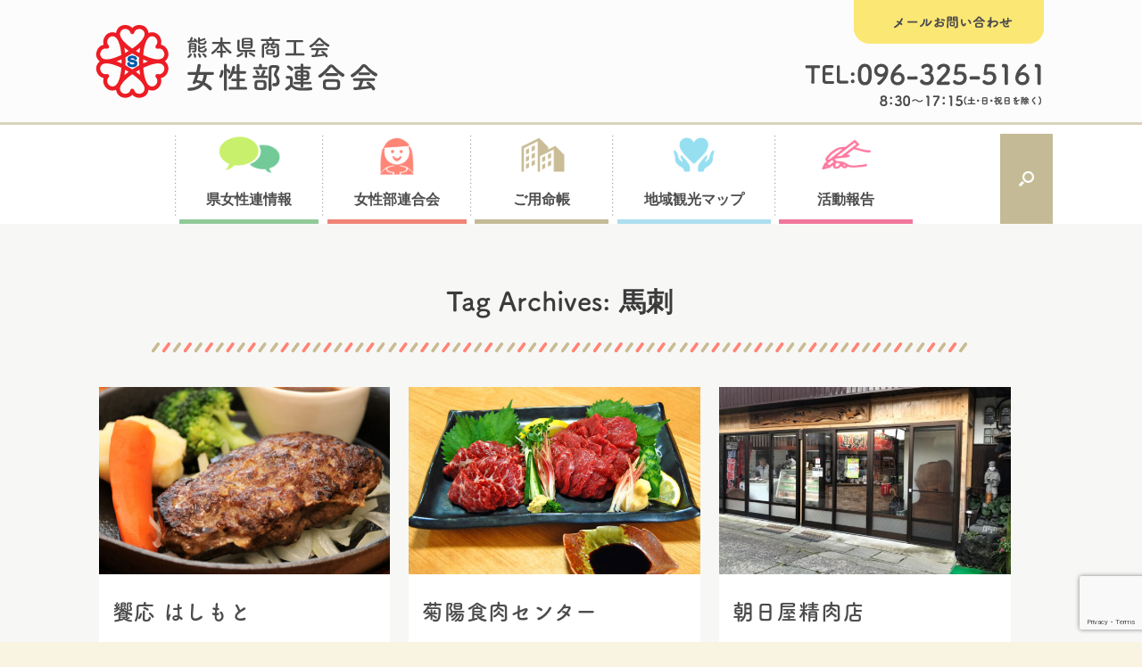

--- FILE ---
content_type: text/html; charset=UTF-8
request_url: https://kumashoko-women.com/tag/%E9%A6%AC%E5%88%BA/
body_size: 24982
content:
<!DOCTYPE html>
<html dir="ltr" lang="ja" prefix="og: https://ogp.me/ns#">
<head>
	<meta charset="UTF-8" />
	<meta http-equiv="X-UA-Compatible" content="IE=10" />
	<link rel="profile" href="http://gmpg.org/xfn/11" />
	<link rel="pingback" href="https://kumashoko-women.com/wp/xmlrpc.php" />
	<title>馬刺 - 熊本県商工会女性部連合会</title>

		<!-- All in One SEO 4.9.3 - aioseo.com -->
	<meta name="robots" content="max-image-preview:large" />
	<link rel="canonical" href="https://kumashoko-women.com/tag/%e9%a6%ac%e5%88%ba/" />
	<meta name="generator" content="All in One SEO (AIOSEO) 4.9.3" />
		<script type="application/ld+json" class="aioseo-schema">
			{"@context":"https:\/\/schema.org","@graph":[{"@type":"BreadcrumbList","@id":"https:\/\/kumashoko-women.com\/tag\/%E9%A6%AC%E5%88%BA\/#breadcrumblist","itemListElement":[{"@type":"ListItem","@id":"https:\/\/kumashoko-women.com#listItem","position":1,"name":"\u30db\u30fc\u30e0","item":"https:\/\/kumashoko-women.com","nextItem":{"@type":"ListItem","@id":"https:\/\/kumashoko-women.com\/tag\/%e9%a6%ac%e5%88%ba\/#listItem","name":"\u99ac\u523a"}},{"@type":"ListItem","@id":"https:\/\/kumashoko-women.com\/tag\/%e9%a6%ac%e5%88%ba\/#listItem","position":2,"name":"\u99ac\u523a","previousItem":{"@type":"ListItem","@id":"https:\/\/kumashoko-women.com#listItem","name":"\u30db\u30fc\u30e0"}}]},{"@type":"CollectionPage","@id":"https:\/\/kumashoko-women.com\/tag\/%E9%A6%AC%E5%88%BA\/#collectionpage","url":"https:\/\/kumashoko-women.com\/tag\/%E9%A6%AC%E5%88%BA\/","name":"\u99ac\u523a - \u718a\u672c\u770c\u5546\u5de5\u4f1a\u5973\u6027\u90e8\u9023\u5408\u4f1a","inLanguage":"ja","isPartOf":{"@id":"https:\/\/kumashoko-women.com\/#website"},"breadcrumb":{"@id":"https:\/\/kumashoko-women.com\/tag\/%E9%A6%AC%E5%88%BA\/#breadcrumblist"}},{"@type":"Organization","@id":"https:\/\/kumashoko-women.com\/#organization","name":"\u718a\u672c\u770c\u5546\u5de5\u4f1a\u5973\u6027\u90e8\u9023\u5408\u4f1a","url":"https:\/\/kumashoko-women.com\/","telephone":"+81963255161","logo":{"@type":"ImageObject","url":"https:\/\/kumashoko-women.com\/wp\/wp-content\/uploads\/2022\/04\/logo.svg","@id":"https:\/\/kumashoko-women.com\/tag\/%E9%A6%AC%E5%88%BA\/#organizationLogo"},"image":{"@id":"https:\/\/kumashoko-women.com\/tag\/%E9%A6%AC%E5%88%BA\/#organizationLogo"}},{"@type":"WebSite","@id":"https:\/\/kumashoko-women.com\/#website","url":"https:\/\/kumashoko-women.com\/","name":"\u718a\u672c\u770c\u5546\u5de5\u4f1a\u5973\u6027\u90e8\u9023\u5408\u4f1a","inLanguage":"ja","publisher":{"@id":"https:\/\/kumashoko-women.com\/#organization"}}]}
		</script>
		<!-- All in One SEO -->

<link rel='dns-prefetch' href='//www.google.com' />
		<!-- This site uses the Google Analytics by MonsterInsights plugin v9.11.1 - Using Analytics tracking - https://www.monsterinsights.com/ -->
							<script src="//www.googletagmanager.com/gtag/js?id=G-1CY2QFPWQ3"  data-cfasync="false" data-wpfc-render="false" type="text/javascript" async></script>
			<script data-cfasync="false" data-wpfc-render="false" type="text/javascript">
				var mi_version = '9.11.1';
				var mi_track_user = true;
				var mi_no_track_reason = '';
								var MonsterInsightsDefaultLocations = {"page_location":"https:\/\/kumashoko-women.com\/tag\/%E9%A6%AC%E5%88%BA\/"};
								if ( typeof MonsterInsightsPrivacyGuardFilter === 'function' ) {
					var MonsterInsightsLocations = (typeof MonsterInsightsExcludeQuery === 'object') ? MonsterInsightsPrivacyGuardFilter( MonsterInsightsExcludeQuery ) : MonsterInsightsPrivacyGuardFilter( MonsterInsightsDefaultLocations );
				} else {
					var MonsterInsightsLocations = (typeof MonsterInsightsExcludeQuery === 'object') ? MonsterInsightsExcludeQuery : MonsterInsightsDefaultLocations;
				}

								var disableStrs = [
										'ga-disable-G-1CY2QFPWQ3',
									];

				/* Function to detect opted out users */
				function __gtagTrackerIsOptedOut() {
					for (var index = 0; index < disableStrs.length; index++) {
						if (document.cookie.indexOf(disableStrs[index] + '=true') > -1) {
							return true;
						}
					}

					return false;
				}

				/* Disable tracking if the opt-out cookie exists. */
				if (__gtagTrackerIsOptedOut()) {
					for (var index = 0; index < disableStrs.length; index++) {
						window[disableStrs[index]] = true;
					}
				}

				/* Opt-out function */
				function __gtagTrackerOptout() {
					for (var index = 0; index < disableStrs.length; index++) {
						document.cookie = disableStrs[index] + '=true; expires=Thu, 31 Dec 2099 23:59:59 UTC; path=/';
						window[disableStrs[index]] = true;
					}
				}

				if ('undefined' === typeof gaOptout) {
					function gaOptout() {
						__gtagTrackerOptout();
					}
				}
								window.dataLayer = window.dataLayer || [];

				window.MonsterInsightsDualTracker = {
					helpers: {},
					trackers: {},
				};
				if (mi_track_user) {
					function __gtagDataLayer() {
						dataLayer.push(arguments);
					}

					function __gtagTracker(type, name, parameters) {
						if (!parameters) {
							parameters = {};
						}

						if (parameters.send_to) {
							__gtagDataLayer.apply(null, arguments);
							return;
						}

						if (type === 'event') {
														parameters.send_to = monsterinsights_frontend.v4_id;
							var hookName = name;
							if (typeof parameters['event_category'] !== 'undefined') {
								hookName = parameters['event_category'] + ':' + name;
							}

							if (typeof MonsterInsightsDualTracker.trackers[hookName] !== 'undefined') {
								MonsterInsightsDualTracker.trackers[hookName](parameters);
							} else {
								__gtagDataLayer('event', name, parameters);
							}
							
						} else {
							__gtagDataLayer.apply(null, arguments);
						}
					}

					__gtagTracker('js', new Date());
					__gtagTracker('set', {
						'developer_id.dZGIzZG': true,
											});
					if ( MonsterInsightsLocations.page_location ) {
						__gtagTracker('set', MonsterInsightsLocations);
					}
										__gtagTracker('config', 'G-1CY2QFPWQ3', {"forceSSL":"true","link_attribution":"true"} );
										window.gtag = __gtagTracker;										(function () {
						/* https://developers.google.com/analytics/devguides/collection/analyticsjs/ */
						/* ga and __gaTracker compatibility shim. */
						var noopfn = function () {
							return null;
						};
						var newtracker = function () {
							return new Tracker();
						};
						var Tracker = function () {
							return null;
						};
						var p = Tracker.prototype;
						p.get = noopfn;
						p.set = noopfn;
						p.send = function () {
							var args = Array.prototype.slice.call(arguments);
							args.unshift('send');
							__gaTracker.apply(null, args);
						};
						var __gaTracker = function () {
							var len = arguments.length;
							if (len === 0) {
								return;
							}
							var f = arguments[len - 1];
							if (typeof f !== 'object' || f === null || typeof f.hitCallback !== 'function') {
								if ('send' === arguments[0]) {
									var hitConverted, hitObject = false, action;
									if ('event' === arguments[1]) {
										if ('undefined' !== typeof arguments[3]) {
											hitObject = {
												'eventAction': arguments[3],
												'eventCategory': arguments[2],
												'eventLabel': arguments[4],
												'value': arguments[5] ? arguments[5] : 1,
											}
										}
									}
									if ('pageview' === arguments[1]) {
										if ('undefined' !== typeof arguments[2]) {
											hitObject = {
												'eventAction': 'page_view',
												'page_path': arguments[2],
											}
										}
									}
									if (typeof arguments[2] === 'object') {
										hitObject = arguments[2];
									}
									if (typeof arguments[5] === 'object') {
										Object.assign(hitObject, arguments[5]);
									}
									if ('undefined' !== typeof arguments[1].hitType) {
										hitObject = arguments[1];
										if ('pageview' === hitObject.hitType) {
											hitObject.eventAction = 'page_view';
										}
									}
									if (hitObject) {
										action = 'timing' === arguments[1].hitType ? 'timing_complete' : hitObject.eventAction;
										hitConverted = mapArgs(hitObject);
										__gtagTracker('event', action, hitConverted);
									}
								}
								return;
							}

							function mapArgs(args) {
								var arg, hit = {};
								var gaMap = {
									'eventCategory': 'event_category',
									'eventAction': 'event_action',
									'eventLabel': 'event_label',
									'eventValue': 'event_value',
									'nonInteraction': 'non_interaction',
									'timingCategory': 'event_category',
									'timingVar': 'name',
									'timingValue': 'value',
									'timingLabel': 'event_label',
									'page': 'page_path',
									'location': 'page_location',
									'title': 'page_title',
									'referrer' : 'page_referrer',
								};
								for (arg in args) {
																		if (!(!args.hasOwnProperty(arg) || !gaMap.hasOwnProperty(arg))) {
										hit[gaMap[arg]] = args[arg];
									} else {
										hit[arg] = args[arg];
									}
								}
								return hit;
							}

							try {
								f.hitCallback();
							} catch (ex) {
							}
						};
						__gaTracker.create = newtracker;
						__gaTracker.getByName = newtracker;
						__gaTracker.getAll = function () {
							return [];
						};
						__gaTracker.remove = noopfn;
						__gaTracker.loaded = true;
						window['__gaTracker'] = __gaTracker;
					})();
									} else {
										console.log("");
					(function () {
						function __gtagTracker() {
							return null;
						}

						window['__gtagTracker'] = __gtagTracker;
						window['gtag'] = __gtagTracker;
					})();
									}
			</script>
							<!-- / Google Analytics by MonsterInsights -->
		<style id='wp-img-auto-sizes-contain-inline-css' type='text/css'>
img:is([sizes=auto i],[sizes^="auto," i]){contain-intrinsic-size:3000px 1500px}
/*# sourceURL=wp-img-auto-sizes-contain-inline-css */
</style>
<style id='wp-emoji-styles-inline-css' type='text/css'>

	img.wp-smiley, img.emoji {
		display: inline !important;
		border: none !important;
		box-shadow: none !important;
		height: 1em !important;
		width: 1em !important;
		margin: 0 0.07em !important;
		vertical-align: -0.1em !important;
		background: none !important;
		padding: 0 !important;
	}
/*# sourceURL=wp-emoji-styles-inline-css */
</style>
<style id='wp-block-library-inline-css' type='text/css'>
:root{--wp-block-synced-color:#7a00df;--wp-block-synced-color--rgb:122,0,223;--wp-bound-block-color:var(--wp-block-synced-color);--wp-editor-canvas-background:#ddd;--wp-admin-theme-color:#007cba;--wp-admin-theme-color--rgb:0,124,186;--wp-admin-theme-color-darker-10:#006ba1;--wp-admin-theme-color-darker-10--rgb:0,107,160.5;--wp-admin-theme-color-darker-20:#005a87;--wp-admin-theme-color-darker-20--rgb:0,90,135;--wp-admin-border-width-focus:2px}@media (min-resolution:192dpi){:root{--wp-admin-border-width-focus:1.5px}}.wp-element-button{cursor:pointer}:root .has-very-light-gray-background-color{background-color:#eee}:root .has-very-dark-gray-background-color{background-color:#313131}:root .has-very-light-gray-color{color:#eee}:root .has-very-dark-gray-color{color:#313131}:root .has-vivid-green-cyan-to-vivid-cyan-blue-gradient-background{background:linear-gradient(135deg,#00d084,#0693e3)}:root .has-purple-crush-gradient-background{background:linear-gradient(135deg,#34e2e4,#4721fb 50%,#ab1dfe)}:root .has-hazy-dawn-gradient-background{background:linear-gradient(135deg,#faaca8,#dad0ec)}:root .has-subdued-olive-gradient-background{background:linear-gradient(135deg,#fafae1,#67a671)}:root .has-atomic-cream-gradient-background{background:linear-gradient(135deg,#fdd79a,#004a59)}:root .has-nightshade-gradient-background{background:linear-gradient(135deg,#330968,#31cdcf)}:root .has-midnight-gradient-background{background:linear-gradient(135deg,#020381,#2874fc)}:root{--wp--preset--font-size--normal:16px;--wp--preset--font-size--huge:42px}.has-regular-font-size{font-size:1em}.has-larger-font-size{font-size:2.625em}.has-normal-font-size{font-size:var(--wp--preset--font-size--normal)}.has-huge-font-size{font-size:var(--wp--preset--font-size--huge)}.has-text-align-center{text-align:center}.has-text-align-left{text-align:left}.has-text-align-right{text-align:right}.has-fit-text{white-space:nowrap!important}#end-resizable-editor-section{display:none}.aligncenter{clear:both}.items-justified-left{justify-content:flex-start}.items-justified-center{justify-content:center}.items-justified-right{justify-content:flex-end}.items-justified-space-between{justify-content:space-between}.screen-reader-text{border:0;clip-path:inset(50%);height:1px;margin:-1px;overflow:hidden;padding:0;position:absolute;width:1px;word-wrap:normal!important}.screen-reader-text:focus{background-color:#ddd;clip-path:none;color:#444;display:block;font-size:1em;height:auto;left:5px;line-height:normal;padding:15px 23px 14px;text-decoration:none;top:5px;width:auto;z-index:100000}html :where(.has-border-color){border-style:solid}html :where([style*=border-top-color]){border-top-style:solid}html :where([style*=border-right-color]){border-right-style:solid}html :where([style*=border-bottom-color]){border-bottom-style:solid}html :where([style*=border-left-color]){border-left-style:solid}html :where([style*=border-width]){border-style:solid}html :where([style*=border-top-width]){border-top-style:solid}html :where([style*=border-right-width]){border-right-style:solid}html :where([style*=border-bottom-width]){border-bottom-style:solid}html :where([style*=border-left-width]){border-left-style:solid}html :where(img[class*=wp-image-]){height:auto;max-width:100%}:where(figure){margin:0 0 1em}html :where(.is-position-sticky){--wp-admin--admin-bar--position-offset:var(--wp-admin--admin-bar--height,0px)}@media screen and (max-width:600px){html :where(.is-position-sticky){--wp-admin--admin-bar--position-offset:0px}}

/*# sourceURL=wp-block-library-inline-css */
</style><style id='global-styles-inline-css' type='text/css'>
:root{--wp--preset--aspect-ratio--square: 1;--wp--preset--aspect-ratio--4-3: 4/3;--wp--preset--aspect-ratio--3-4: 3/4;--wp--preset--aspect-ratio--3-2: 3/2;--wp--preset--aspect-ratio--2-3: 2/3;--wp--preset--aspect-ratio--16-9: 16/9;--wp--preset--aspect-ratio--9-16: 9/16;--wp--preset--color--black: #000000;--wp--preset--color--cyan-bluish-gray: #abb8c3;--wp--preset--color--white: #ffffff;--wp--preset--color--pale-pink: #f78da7;--wp--preset--color--vivid-red: #cf2e2e;--wp--preset--color--luminous-vivid-orange: #ff6900;--wp--preset--color--luminous-vivid-amber: #fcb900;--wp--preset--color--light-green-cyan: #7bdcb5;--wp--preset--color--vivid-green-cyan: #00d084;--wp--preset--color--pale-cyan-blue: #8ed1fc;--wp--preset--color--vivid-cyan-blue: #0693e3;--wp--preset--color--vivid-purple: #9b51e0;--wp--preset--gradient--vivid-cyan-blue-to-vivid-purple: linear-gradient(135deg,rgb(6,147,227) 0%,rgb(155,81,224) 100%);--wp--preset--gradient--light-green-cyan-to-vivid-green-cyan: linear-gradient(135deg,rgb(122,220,180) 0%,rgb(0,208,130) 100%);--wp--preset--gradient--luminous-vivid-amber-to-luminous-vivid-orange: linear-gradient(135deg,rgb(252,185,0) 0%,rgb(255,105,0) 100%);--wp--preset--gradient--luminous-vivid-orange-to-vivid-red: linear-gradient(135deg,rgb(255,105,0) 0%,rgb(207,46,46) 100%);--wp--preset--gradient--very-light-gray-to-cyan-bluish-gray: linear-gradient(135deg,rgb(238,238,238) 0%,rgb(169,184,195) 100%);--wp--preset--gradient--cool-to-warm-spectrum: linear-gradient(135deg,rgb(74,234,220) 0%,rgb(151,120,209) 20%,rgb(207,42,186) 40%,rgb(238,44,130) 60%,rgb(251,105,98) 80%,rgb(254,248,76) 100%);--wp--preset--gradient--blush-light-purple: linear-gradient(135deg,rgb(255,206,236) 0%,rgb(152,150,240) 100%);--wp--preset--gradient--blush-bordeaux: linear-gradient(135deg,rgb(254,205,165) 0%,rgb(254,45,45) 50%,rgb(107,0,62) 100%);--wp--preset--gradient--luminous-dusk: linear-gradient(135deg,rgb(255,203,112) 0%,rgb(199,81,192) 50%,rgb(65,88,208) 100%);--wp--preset--gradient--pale-ocean: linear-gradient(135deg,rgb(255,245,203) 0%,rgb(182,227,212) 50%,rgb(51,167,181) 100%);--wp--preset--gradient--electric-grass: linear-gradient(135deg,rgb(202,248,128) 0%,rgb(113,206,126) 100%);--wp--preset--gradient--midnight: linear-gradient(135deg,rgb(2,3,129) 0%,rgb(40,116,252) 100%);--wp--preset--font-size--small: 13px;--wp--preset--font-size--medium: 20px;--wp--preset--font-size--large: 36px;--wp--preset--font-size--x-large: 42px;--wp--preset--spacing--20: 0.44rem;--wp--preset--spacing--30: 0.67rem;--wp--preset--spacing--40: 1rem;--wp--preset--spacing--50: 1.5rem;--wp--preset--spacing--60: 2.25rem;--wp--preset--spacing--70: 3.38rem;--wp--preset--spacing--80: 5.06rem;--wp--preset--shadow--natural: 6px 6px 9px rgba(0, 0, 0, 0.2);--wp--preset--shadow--deep: 12px 12px 50px rgba(0, 0, 0, 0.4);--wp--preset--shadow--sharp: 6px 6px 0px rgba(0, 0, 0, 0.2);--wp--preset--shadow--outlined: 6px 6px 0px -3px rgb(255, 255, 255), 6px 6px rgb(0, 0, 0);--wp--preset--shadow--crisp: 6px 6px 0px rgb(0, 0, 0);}:where(.is-layout-flex){gap: 0.5em;}:where(.is-layout-grid){gap: 0.5em;}body .is-layout-flex{display: flex;}.is-layout-flex{flex-wrap: wrap;align-items: center;}.is-layout-flex > :is(*, div){margin: 0;}body .is-layout-grid{display: grid;}.is-layout-grid > :is(*, div){margin: 0;}:where(.wp-block-columns.is-layout-flex){gap: 2em;}:where(.wp-block-columns.is-layout-grid){gap: 2em;}:where(.wp-block-post-template.is-layout-flex){gap: 1.25em;}:where(.wp-block-post-template.is-layout-grid){gap: 1.25em;}.has-black-color{color: var(--wp--preset--color--black) !important;}.has-cyan-bluish-gray-color{color: var(--wp--preset--color--cyan-bluish-gray) !important;}.has-white-color{color: var(--wp--preset--color--white) !important;}.has-pale-pink-color{color: var(--wp--preset--color--pale-pink) !important;}.has-vivid-red-color{color: var(--wp--preset--color--vivid-red) !important;}.has-luminous-vivid-orange-color{color: var(--wp--preset--color--luminous-vivid-orange) !important;}.has-luminous-vivid-amber-color{color: var(--wp--preset--color--luminous-vivid-amber) !important;}.has-light-green-cyan-color{color: var(--wp--preset--color--light-green-cyan) !important;}.has-vivid-green-cyan-color{color: var(--wp--preset--color--vivid-green-cyan) !important;}.has-pale-cyan-blue-color{color: var(--wp--preset--color--pale-cyan-blue) !important;}.has-vivid-cyan-blue-color{color: var(--wp--preset--color--vivid-cyan-blue) !important;}.has-vivid-purple-color{color: var(--wp--preset--color--vivid-purple) !important;}.has-black-background-color{background-color: var(--wp--preset--color--black) !important;}.has-cyan-bluish-gray-background-color{background-color: var(--wp--preset--color--cyan-bluish-gray) !important;}.has-white-background-color{background-color: var(--wp--preset--color--white) !important;}.has-pale-pink-background-color{background-color: var(--wp--preset--color--pale-pink) !important;}.has-vivid-red-background-color{background-color: var(--wp--preset--color--vivid-red) !important;}.has-luminous-vivid-orange-background-color{background-color: var(--wp--preset--color--luminous-vivid-orange) !important;}.has-luminous-vivid-amber-background-color{background-color: var(--wp--preset--color--luminous-vivid-amber) !important;}.has-light-green-cyan-background-color{background-color: var(--wp--preset--color--light-green-cyan) !important;}.has-vivid-green-cyan-background-color{background-color: var(--wp--preset--color--vivid-green-cyan) !important;}.has-pale-cyan-blue-background-color{background-color: var(--wp--preset--color--pale-cyan-blue) !important;}.has-vivid-cyan-blue-background-color{background-color: var(--wp--preset--color--vivid-cyan-blue) !important;}.has-vivid-purple-background-color{background-color: var(--wp--preset--color--vivid-purple) !important;}.has-black-border-color{border-color: var(--wp--preset--color--black) !important;}.has-cyan-bluish-gray-border-color{border-color: var(--wp--preset--color--cyan-bluish-gray) !important;}.has-white-border-color{border-color: var(--wp--preset--color--white) !important;}.has-pale-pink-border-color{border-color: var(--wp--preset--color--pale-pink) !important;}.has-vivid-red-border-color{border-color: var(--wp--preset--color--vivid-red) !important;}.has-luminous-vivid-orange-border-color{border-color: var(--wp--preset--color--luminous-vivid-orange) !important;}.has-luminous-vivid-amber-border-color{border-color: var(--wp--preset--color--luminous-vivid-amber) !important;}.has-light-green-cyan-border-color{border-color: var(--wp--preset--color--light-green-cyan) !important;}.has-vivid-green-cyan-border-color{border-color: var(--wp--preset--color--vivid-green-cyan) !important;}.has-pale-cyan-blue-border-color{border-color: var(--wp--preset--color--pale-cyan-blue) !important;}.has-vivid-cyan-blue-border-color{border-color: var(--wp--preset--color--vivid-cyan-blue) !important;}.has-vivid-purple-border-color{border-color: var(--wp--preset--color--vivid-purple) !important;}.has-vivid-cyan-blue-to-vivid-purple-gradient-background{background: var(--wp--preset--gradient--vivid-cyan-blue-to-vivid-purple) !important;}.has-light-green-cyan-to-vivid-green-cyan-gradient-background{background: var(--wp--preset--gradient--light-green-cyan-to-vivid-green-cyan) !important;}.has-luminous-vivid-amber-to-luminous-vivid-orange-gradient-background{background: var(--wp--preset--gradient--luminous-vivid-amber-to-luminous-vivid-orange) !important;}.has-luminous-vivid-orange-to-vivid-red-gradient-background{background: var(--wp--preset--gradient--luminous-vivid-orange-to-vivid-red) !important;}.has-very-light-gray-to-cyan-bluish-gray-gradient-background{background: var(--wp--preset--gradient--very-light-gray-to-cyan-bluish-gray) !important;}.has-cool-to-warm-spectrum-gradient-background{background: var(--wp--preset--gradient--cool-to-warm-spectrum) !important;}.has-blush-light-purple-gradient-background{background: var(--wp--preset--gradient--blush-light-purple) !important;}.has-blush-bordeaux-gradient-background{background: var(--wp--preset--gradient--blush-bordeaux) !important;}.has-luminous-dusk-gradient-background{background: var(--wp--preset--gradient--luminous-dusk) !important;}.has-pale-ocean-gradient-background{background: var(--wp--preset--gradient--pale-ocean) !important;}.has-electric-grass-gradient-background{background: var(--wp--preset--gradient--electric-grass) !important;}.has-midnight-gradient-background{background: var(--wp--preset--gradient--midnight) !important;}.has-small-font-size{font-size: var(--wp--preset--font-size--small) !important;}.has-medium-font-size{font-size: var(--wp--preset--font-size--medium) !important;}.has-large-font-size{font-size: var(--wp--preset--font-size--large) !important;}.has-x-large-font-size{font-size: var(--wp--preset--font-size--x-large) !important;}
:where(.wp-block-columns.is-layout-flex){gap: 2em;}:where(.wp-block-columns.is-layout-grid){gap: 2em;}
/*# sourceURL=global-styles-inline-css */
</style>
<style id='core-block-supports-inline-css' type='text/css'>
.wp-container-core-columns-is-layout-9d6595d7{flex-wrap:nowrap;}.wp-container-core-buttons-is-layout-499968f5{justify-content:center;}.wp-block-gallery.wp-block-gallery-2{--wp--style--unstable-gallery-gap:var( --wp--style--gallery-gap-default, var( --gallery-block--gutter-size, var( --wp--style--block-gap, 0.5em ) ) );gap:var( --wp--style--gallery-gap-default, var( --gallery-block--gutter-size, var( --wp--style--block-gap, 0.5em ) ) );}
/*# sourceURL=core-block-supports-inline-css */
</style>

<style id='classic-theme-styles-inline-css' type='text/css'>
/*! This file is auto-generated */
.wp-block-button__link{color:#fff;background-color:#32373c;border-radius:9999px;box-shadow:none;text-decoration:none;padding:calc(.667em + 2px) calc(1.333em + 2px);font-size:1.125em}.wp-block-file__button{background:#32373c;color:#fff;text-decoration:none}
/*# sourceURL=/wp-includes/css/classic-themes.min.css */
</style>
<link rel='stylesheet' id='sass-basis-core-css' href='https://kumashoko-women.com/wp/wp-content/plugins/snow-monkey-forms/dist/css/fallback.css?ver=1750915740' type='text/css' media='all' />
<link rel='stylesheet' id='snow-monkey-forms-css' href='https://kumashoko-women.com/wp/wp-content/plugins/snow-monkey-forms/dist/css/app.css?ver=1750915740' type='text/css' media='all' />
<link rel='stylesheet' id='ditty-news-ticker-font-css' href='https://kumashoko-women.com/wp/wp-content/plugins/ditty-news-ticker/legacy/inc/static/libs/fontastic/styles.css?ver=3.1.63' type='text/css' media='all' />
<link rel='stylesheet' id='ditty-news-ticker-css' href='https://kumashoko-women.com/wp/wp-content/plugins/ditty-news-ticker/legacy/inc/static/css/style.css?ver=3.1.63' type='text/css' media='all' />
<link rel='stylesheet' id='ditty-displays-css' href='https://kumashoko-women.com/wp/wp-content/plugins/ditty-news-ticker/assets/build/dittyDisplays.css?ver=3.1.63' type='text/css' media='all' />
<link rel='stylesheet' id='ditty-fontawesome-css' href='https://kumashoko-women.com/wp/wp-content/plugins/ditty-news-ticker/includes/libs/fontawesome-6.4.0/css/all.css?ver=6.4.0' type='text/css' media='' />
<link rel='stylesheet' id='events-manager-css' href='https://kumashoko-women.com/wp/wp-content/plugins/events-manager/includes/css/events-manager.min.css?ver=7.2.3.1' type='text/css' media='all' />
<style id='events-manager-inline-css' type='text/css'>
body .em { --font-family : inherit; --font-weight : inherit; --font-size : 1em; --line-height : inherit; }
/*# sourceURL=events-manager-inline-css */
</style>
<link rel='stylesheet' id='menu-image-css' href='https://kumashoko-women.com/wp/wp-content/plugins/menu-image/includes/css/menu-image.css?ver=3.13' type='text/css' media='all' />
<link rel='stylesheet' id='dashicons-css' href='https://kumashoko-women.com/wp/wp-includes/css/dashicons.min.css?ver=fd100c3e0d2c4c219ce6f26ffdcfec7c' type='text/css' media='all' />
<link rel='stylesheet' id='owl.carousel.style-css' href='https://kumashoko-women.com/wp/wp-content/plugins/wp-posts-carousel/owl.carousel/assets/owl.carousel.css?ver=fd100c3e0d2c4c219ce6f26ffdcfec7c' type='text/css' media='all' />
<link rel='stylesheet' id='wpos-slick-style-css' href='https://kumashoko-women.com/wp/wp-content/plugins/wp-slick-slider-and-image-carousel/assets/css/slick.css?ver=3.7.8' type='text/css' media='all' />
<link rel='stylesheet' id='wpsisac-public-style-css' href='https://kumashoko-women.com/wp/wp-content/plugins/wp-slick-slider-and-image-carousel/assets/css/wpsisac-public.css?ver=3.7.8' type='text/css' media='all' />
<link rel='stylesheet' id='wp-fullcalendar-css' href='https://kumashoko-women.com/wp/wp-content/plugins/wp-fullcalendar/includes/css/main.css?ver=1.6' type='text/css' media='all' />
<link rel='stylesheet' id='wp-fullcalendar-tippy-light-border-css' href='https://kumashoko-women.com/wp/wp-content/plugins/wp-fullcalendar/includes/css/tippy/light-border.css?ver=1.6' type='text/css' media='all' />
<link rel='stylesheet' id='jquery-ui-css' href='https://kumashoko-women.com/wp/wp-content/plugins/wp-fullcalendar/includes/css/jquery-ui/ui-lightness/jquery-ui.min.css?ver=1.6' type='text/css' media='all' />
<link rel='stylesheet' id='jquery-ui-theme-css' href='https://kumashoko-women.com/wp/wp-content/plugins/wp-fullcalendar/includes/css/jquery-ui/ui-lightness/theme.css?ver=1.6' type='text/css' media='all' />
<link rel='stylesheet' id='vantage-style-css' href='https://kumashoko-women.com/wp/wp-content/themes/vantage_child/style.css?ver=1.19.2' type='text/css' media='all' />
<link rel='stylesheet' id='font-awesome-css' href='https://kumashoko-women.com/wp/wp-content/themes/vantage/fontawesome/css/font-awesome.css?ver=4.6.2' type='text/css' media='all' />
<link rel='stylesheet' id='siteorigin-mobilenav-css' href='https://kumashoko-women.com/wp/wp-content/themes/vantage/inc/mobilenav/css/mobilenav.css?ver=1.19.2' type='text/css' media='all' />
<link rel='stylesheet' id='fancybox-css' href='https://kumashoko-women.com/wp/wp-content/plugins/easy-fancybox/fancybox/1.5.4/jquery.fancybox.min.css?ver=fd100c3e0d2c4c219ce6f26ffdcfec7c' type='text/css' media='screen' />
<link rel='stylesheet' id='wp-block-spacer-css' href='https://kumashoko-women.com/wp/wp-includes/blocks/spacer/style.min.css?ver=fd100c3e0d2c4c219ce6f26ffdcfec7c' type='text/css' media='all' />
<link rel='stylesheet' id='wp-block-image-css' href='https://kumashoko-women.com/wp/wp-includes/blocks/image/style.min.css?ver=fd100c3e0d2c4c219ce6f26ffdcfec7c' type='text/css' media='all' />
<link rel='stylesheet' id='wp-block-paragraph-css' href='https://kumashoko-women.com/wp/wp-includes/blocks/paragraph/style.min.css?ver=fd100c3e0d2c4c219ce6f26ffdcfec7c' type='text/css' media='all' />
<link rel='stylesheet' id='wp-block-columns-css' href='https://kumashoko-women.com/wp/wp-includes/blocks/columns/style.min.css?ver=fd100c3e0d2c4c219ce6f26ffdcfec7c' type='text/css' media='all' />
<link rel='stylesheet' id='wp-block-search-css' href='https://kumashoko-women.com/wp/wp-includes/blocks/search/style.min.css?ver=fd100c3e0d2c4c219ce6f26ffdcfec7c' type='text/css' media='all' />
<link rel='stylesheet' id='wp-block-button-css' href='https://kumashoko-women.com/wp/wp-includes/blocks/button/style.min.css?ver=fd100c3e0d2c4c219ce6f26ffdcfec7c' type='text/css' media='all' />
<link rel='stylesheet' id='wp-block-buttons-css' href='https://kumashoko-women.com/wp/wp-includes/blocks/buttons/style.min.css?ver=fd100c3e0d2c4c219ce6f26ffdcfec7c' type='text/css' media='all' />
<link rel='stylesheet' id='wp-block-gallery-css' href='https://kumashoko-women.com/wp/wp-includes/blocks/gallery/style.min.css?ver=fd100c3e0d2c4c219ce6f26ffdcfec7c' type='text/css' media='all' />
<link rel='stylesheet' id='wp_posts_carousel-carousel-style-default-css' href='https://kumashoko-women.com/wp/wp-content/plugins/wp-posts-carousel/templates/default.css?ver=fd100c3e0d2c4c219ce6f26ffdcfec7c' type='text/css' media='all' />
<link rel="stylesheet" type="text/css" href="https://kumashoko-women.com/wp/wp-content/plugins/smart-slider-3/Public/SmartSlider3/Application/Frontend/Assets/dist/smartslider.min.css?ver=c397fa89" media="all">
<style data-related="n2-ss-1">div#n2-ss-1 .n2-ss-slider-1{display:grid;position:relative;}div#n2-ss-1 .n2-ss-slider-2{display:grid;position:relative;overflow:hidden;padding:0px 0px 0px 0px;border:0px solid RGBA(62,62,62,1);border-radius:0px;background-clip:padding-box;background-repeat:repeat;background-position:50% 50%;background-size:cover;background-attachment:scroll;z-index:1;}div#n2-ss-1:not(.n2-ss-loaded) .n2-ss-slider-2{background-image:none !important;}div#n2-ss-1 .n2-ss-slider-3{display:grid;grid-template-areas:'cover';position:relative;overflow:hidden;z-index:10;}div#n2-ss-1 .n2-ss-slider-3 > *{grid-area:cover;}div#n2-ss-1 .n2-ss-slide-backgrounds,div#n2-ss-1 .n2-ss-slider-3 > .n2-ss-divider{position:relative;}div#n2-ss-1 .n2-ss-slide-backgrounds{z-index:10;}div#n2-ss-1 .n2-ss-slide-backgrounds > *{overflow:hidden;}div#n2-ss-1 .n2-ss-slide-background{transform:translateX(-100000px);}div#n2-ss-1 .n2-ss-slider-4{place-self:center;position:relative;width:100%;height:100%;z-index:20;display:grid;grid-template-areas:'slide';}div#n2-ss-1 .n2-ss-slider-4 > *{grid-area:slide;}div#n2-ss-1.n2-ss-full-page--constrain-ratio .n2-ss-slider-4{height:auto;}div#n2-ss-1 .n2-ss-slide{display:grid;place-items:center;grid-auto-columns:100%;position:relative;z-index:20;-webkit-backface-visibility:hidden;transform:translateX(-100000px);}div#n2-ss-1 .n2-ss-slide{perspective:1500px;}div#n2-ss-1 .n2-ss-slide-active{z-index:21;}.n2-ss-background-animation{position:absolute;top:0;left:0;width:100%;height:100%;z-index:3;}div#n2-ss-1 .n2-ss-control-bullet{visibility:hidden;text-align:center;justify-content:center;z-index:14;}div#n2-ss-1 .n2-ss-control-bullet--calculate-size{left:0 !important;}div#n2-ss-1 .n2-ss-control-bullet-horizontal.n2-ss-control-bullet-fullsize{width:100%;}div#n2-ss-1 .n2-ss-control-bullet-vertical.n2-ss-control-bullet-fullsize{height:100%;flex-flow:column;}div#n2-ss-1 .nextend-bullet-bar{display:inline-flex;vertical-align:top;visibility:visible;align-items:center;flex-wrap:wrap;}div#n2-ss-1 .n2-bar-justify-content-left{justify-content:flex-start;}div#n2-ss-1 .n2-bar-justify-content-center{justify-content:center;}div#n2-ss-1 .n2-bar-justify-content-right{justify-content:flex-end;}div#n2-ss-1 .n2-ss-control-bullet-vertical > .nextend-bullet-bar{flex-flow:column;}div#n2-ss-1 .n2-ss-control-bullet-fullsize > .nextend-bullet-bar{display:flex;}div#n2-ss-1 .n2-ss-control-bullet-horizontal.n2-ss-control-bullet-fullsize > .nextend-bullet-bar{flex:1 1 auto;}div#n2-ss-1 .n2-ss-control-bullet-vertical.n2-ss-control-bullet-fullsize > .nextend-bullet-bar{height:100%;}div#n2-ss-1 .nextend-bullet-bar .n2-bullet{cursor:pointer;transition:background-color 0.4s;}div#n2-ss-1 .nextend-bullet-bar .n2-bullet.n2-active{cursor:default;}div#n2-ss-1 div.n2-ss-bullet-thumbnail-container{position:absolute;z-index:10000000;}div#n2-ss-1 .n2-ss-bullet-thumbnail-container .n2-ss-bullet-thumbnail{background-size:cover;background-repeat:no-repeat;background-position:center;}div#n2-ss-1 .n2-style-37b83350d88fb82e7ea26e8ad7887167-dot{background: RGBA(0,0,0,0);opacity:1;padding:5px 5px 5px 5px ;box-shadow: none;border: 2px solid RGBA(255,255,255,0.8);border-radius:50px;margin:4px;}div#n2-ss-1 .n2-style-37b83350d88fb82e7ea26e8ad7887167-dot.n2-active, div#n2-ss-1 .n2-style-37b83350d88fb82e7ea26e8ad7887167-dot:HOVER, div#n2-ss-1 .n2-style-37b83350d88fb82e7ea26e8ad7887167-dot:FOCUS{background: RGBA(255,255,255,0.8);border: 2px solid RGBA(255,255,255,0.8);}div#n2-ss-1 .n2-ss-slide-limiter{max-width:1200px;}div#n2-ss-1 .n-uc-OiJT6iMOOnEE{padding:10px 60px 10px 60px}div#n2-ss-1 .n-uc-bkTDGoX411IS{padding:10px 60px 10px 60px}div#n2-ss-1 .n-uc-B4l1mEJJXvAB{padding:10px 60px 10px 60px}div#n2-ss-1 .n-uc-JN9R8MLlw4HT{padding:0px 0px 0px 0px}div#n2-ss-1 .n-uc-Ua2SR757IgCR-inner{padding:0px 0px 0px 0px;justify-content:center}div#n2-ss-1 .n-uc-Ua2SR757IgCR{align-self:center;}@media (min-width: 1200px){div#n2-ss-1 [data-hide-desktopportrait="1"]{display: none !important;}}@media (orientation: landscape) and (max-width: 1199px) and (min-width: 901px),(orientation: portrait) and (max-width: 1199px) and (min-width: 701px){div#n2-ss-1 .n-uc-OiJT6iMOOnEE{padding:10px 50px 10px 50px}div#n2-ss-1 .n-uc-bkTDGoX411IS{padding:10px 50px 10px 50px}div#n2-ss-1 .n-uc-B4l1mEJJXvAB{padding:10px 50px 10px 50px}div#n2-ss-1 .n-uc-JN9R8MLlw4HT{padding:10px 50px 10px 50px}div#n2-ss-1 [data-hide-tabletportrait="1"]{display: none !important;}}@media (orientation: landscape) and (max-width: 900px),(orientation: portrait) and (max-width: 700px){div#n2-ss-1 .n-uc-OiJT6iMOOnEE{padding:10px 10px 35px 10px}div#n2-ss-1 .n-uc-bkTDGoX411IS{padding:10px 10px 35px 10px}div#n2-ss-1 .n-uc-B4l1mEJJXvAB{padding:10px 10px 35px 10px}div#n2-ss-1 .n-uc-JN9R8MLlw4HT{padding:10px 10px 35px 10px}div#n2-ss-1 [data-hide-mobileportrait="1"]{display: none !important;}}</style>
<script>(function(){this._N2=this._N2||{_r:[],_d:[],r:function(){this._r.push(arguments)},d:function(){this._d.push(arguments)}}}).call(window);</script><script src="https://kumashoko-women.com/wp/wp-content/plugins/smart-slider-3/Public/SmartSlider3/Application/Frontend/Assets/dist/n2.min.js?ver=c397fa89" defer async></script>
<script src="https://kumashoko-women.com/wp/wp-content/plugins/smart-slider-3/Public/SmartSlider3/Application/Frontend/Assets/dist/smartslider-frontend.min.js?ver=c397fa89" defer async></script>
<script src="https://kumashoko-women.com/wp/wp-content/plugins/smart-slider-3/Public/SmartSlider3/Slider/SliderType/Simple/Assets/dist/ss-simple.min.js?ver=c397fa89" defer async></script>
<script src="https://kumashoko-women.com/wp/wp-content/plugins/smart-slider-3/Public/SmartSlider3/Widget/Bullet/Assets/dist/w-bullet.min.js?ver=c397fa89" defer async></script>
<script>_N2.r('documentReady',function(){_N2.r(["documentReady","smartslider-frontend","SmartSliderWidgetBulletTransition","ss-simple"],function(){new _N2.SmartSliderSimple('n2-ss-1',{"admin":false,"background.video.mobile":1,"loadingTime":2000,"alias":{"id":0,"smoothScroll":0,"slideSwitch":0,"scroll":1},"align":"normal","isDelayed":0,"responsive":{"mediaQueries":{"all":false,"desktopportrait":["(min-width: 1200px)"],"tabletportrait":["(orientation: landscape) and (max-width: 1199px) and (min-width: 901px)","(orientation: portrait) and (max-width: 1199px) and (min-width: 701px)"],"mobileportrait":["(orientation: landscape) and (max-width: 900px)","(orientation: portrait) and (max-width: 700px)"]},"base":{"slideOuterWidth":1200,"slideOuterHeight":550,"sliderWidth":1200,"sliderHeight":550,"slideWidth":1200,"slideHeight":550},"hideOn":{"desktopLandscape":false,"desktopPortrait":false,"tabletLandscape":false,"tabletPortrait":false,"mobileLandscape":false,"mobilePortrait":false},"onResizeEnabled":true,"type":"fullwidth","sliderHeightBasedOn":"real","focusUser":1,"focusEdge":"auto","breakpoints":[{"device":"tabletPortrait","type":"max-screen-width","portraitWidth":1199,"landscapeWidth":1199},{"device":"mobilePortrait","type":"max-screen-width","portraitWidth":700,"landscapeWidth":900}],"enabledDevices":{"desktopLandscape":0,"desktopPortrait":1,"tabletLandscape":0,"tabletPortrait":1,"mobileLandscape":0,"mobilePortrait":1},"sizes":{"desktopPortrait":{"width":1200,"height":550,"max":3000,"min":1200},"tabletPortrait":{"width":701,"height":321,"customHeight":false,"max":1199,"min":701},"mobilePortrait":{"width":320,"height":146,"customHeight":false,"max":900,"min":320}},"overflowHiddenPage":0,"focus":{"offsetTop":"#wpadminbar","offsetBottom":""}},"controls":{"mousewheel":0,"touch":"horizontal","keyboard":1,"blockCarouselInteraction":1},"playWhenVisible":1,"playWhenVisibleAt":0.5,"lazyLoad":0,"lazyLoadNeighbor":0,"blockrightclick":0,"maintainSession":0,"autoplay":{"enabled":1,"start":1,"duration":4000,"autoplayLoop":1,"allowReStart":0,"reverse":0,"pause":{"click":1,"mouse":"0","mediaStarted":1},"resume":{"click":0,"mouse":"0","mediaEnded":1,"slidechanged":0},"interval":1,"intervalModifier":"loop","intervalSlide":"current"},"perspective":1500,"layerMode":{"playOnce":0,"playFirstLayer":1,"mode":"skippable","inAnimation":"mainInEnd"},"bgAnimations":0,"mainanimation":{"type":"horizontal","duration":500,"delay":0,"ease":"easeOutQuad","shiftedBackgroundAnimation":0},"carousel":1,"initCallbacks":function(){new _N2.SmartSliderWidgetBulletTransition(this,{"area":10,"dotClasses":"n2-style-37b83350d88fb82e7ea26e8ad7887167-dot ","mode":"","action":"click"})}})})});</script><script type="text/javascript" src="https://kumashoko-women.com/wp/wp-content/plugins/google-analytics-for-wordpress/assets/js/frontend-gtag.min.js?ver=9.11.1" id="monsterinsights-frontend-script-js" async="async" data-wp-strategy="async"></script>
<script data-cfasync="false" data-wpfc-render="false" type="text/javascript" id='monsterinsights-frontend-script-js-extra'>/* <![CDATA[ */
var monsterinsights_frontend = {"js_events_tracking":"true","download_extensions":"doc,pdf,ppt,zip,xls,docx,pptx,xlsx","inbound_paths":"[{\"path\":\"\\\/go\\\/\",\"label\":\"affiliate\"},{\"path\":\"\\\/recommend\\\/\",\"label\":\"affiliate\"}]","home_url":"https:\/\/kumashoko-women.com","hash_tracking":"false","v4_id":"G-1CY2QFPWQ3"};/* ]]> */
</script>
<script type="text/javascript" src="https://kumashoko-women.com/wp/wp-includes/js/jquery/jquery.min.js?ver=3.7.1" id="jquery-core-js"></script>
<script type="text/javascript" src="https://kumashoko-women.com/wp/wp-includes/js/jquery/jquery-migrate.min.js?ver=3.4.1" id="jquery-migrate-js"></script>
<script type="text/javascript" src="https://kumashoko-women.com/wp/wp-includes/js/jquery/ui/core.min.js?ver=1.13.3" id="jquery-ui-core-js"></script>
<script type="text/javascript" src="https://kumashoko-women.com/wp/wp-includes/js/jquery/ui/mouse.min.js?ver=1.13.3" id="jquery-ui-mouse-js"></script>
<script type="text/javascript" src="https://kumashoko-women.com/wp/wp-includes/js/jquery/ui/sortable.min.js?ver=1.13.3" id="jquery-ui-sortable-js"></script>
<script type="text/javascript" src="https://kumashoko-women.com/wp/wp-includes/js/jquery/ui/datepicker.min.js?ver=1.13.3" id="jquery-ui-datepicker-js"></script>
<script type="text/javascript" id="jquery-ui-datepicker-js-after">
/* <![CDATA[ */
jQuery(function(jQuery){jQuery.datepicker.setDefaults({"closeText":"\u9589\u3058\u308b","currentText":"\u4eca\u65e5","monthNames":["1\u6708","2\u6708","3\u6708","4\u6708","5\u6708","6\u6708","7\u6708","8\u6708","9\u6708","10\u6708","11\u6708","12\u6708"],"monthNamesShort":["1\u6708","2\u6708","3\u6708","4\u6708","5\u6708","6\u6708","7\u6708","8\u6708","9\u6708","10\u6708","11\u6708","12\u6708"],"nextText":"\u6b21","prevText":"\u524d","dayNames":["\u65e5\u66dc\u65e5","\u6708\u66dc\u65e5","\u706b\u66dc\u65e5","\u6c34\u66dc\u65e5","\u6728\u66dc\u65e5","\u91d1\u66dc\u65e5","\u571f\u66dc\u65e5"],"dayNamesShort":["\u65e5","\u6708","\u706b","\u6c34","\u6728","\u91d1","\u571f"],"dayNamesMin":["\u65e5","\u6708","\u706b","\u6c34","\u6728","\u91d1","\u571f"],"dateFormat":"yy\u5e74mm\u6708d\u65e5","firstDay":1,"isRTL":false});});
//# sourceURL=jquery-ui-datepicker-js-after
/* ]]> */
</script>
<script type="text/javascript" src="https://kumashoko-women.com/wp/wp-includes/js/jquery/ui/resizable.min.js?ver=1.13.3" id="jquery-ui-resizable-js"></script>
<script type="text/javascript" src="https://kumashoko-women.com/wp/wp-includes/js/jquery/ui/draggable.min.js?ver=1.13.3" id="jquery-ui-draggable-js"></script>
<script type="text/javascript" src="https://kumashoko-women.com/wp/wp-includes/js/jquery/ui/controlgroup.min.js?ver=1.13.3" id="jquery-ui-controlgroup-js"></script>
<script type="text/javascript" src="https://kumashoko-women.com/wp/wp-includes/js/jquery/ui/checkboxradio.min.js?ver=1.13.3" id="jquery-ui-checkboxradio-js"></script>
<script type="text/javascript" src="https://kumashoko-women.com/wp/wp-includes/js/jquery/ui/button.min.js?ver=1.13.3" id="jquery-ui-button-js"></script>
<script type="text/javascript" src="https://kumashoko-women.com/wp/wp-includes/js/jquery/ui/dialog.min.js?ver=1.13.3" id="jquery-ui-dialog-js"></script>
<script type="text/javascript" id="events-manager-js-extra">
/* <![CDATA[ */
var EM = {"ajaxurl":"https://kumashoko-women.com/wp/wp-admin/admin-ajax.php","locationajaxurl":"https://kumashoko-women.com/wp/wp-admin/admin-ajax.php?action=locations_search","firstDay":"1","locale":"ja","dateFormat":"yy-mm-dd","ui_css":"https://kumashoko-women.com/wp/wp-content/plugins/events-manager/includes/css/jquery-ui/build.min.css","show24hours":"1","is_ssl":"1","autocomplete_limit":"10","calendar":{"breakpoints":{"small":560,"medium":908,"large":false},"month_format":"M Y"},"phone":"","datepicker":{"format":"Y/m/d","locale":"ja"},"search":{"breakpoints":{"small":650,"medium":850,"full":false}},"url":"https://kumashoko-women.com/wp/wp-content/plugins/events-manager","assets":{"input.em-uploader":{"js":{"em-uploader":{"url":"https://kumashoko-women.com/wp/wp-content/plugins/events-manager/includes/js/em-uploader.js?v=7.2.3.1","event":"em_uploader_ready"}}},".em-event-editor":{"js":{"event-editor":{"url":"https://kumashoko-women.com/wp/wp-content/plugins/events-manager/includes/js/events-manager-event-editor.js?v=7.2.3.1","event":"em_event_editor_ready"}},"css":{"event-editor":"https://kumashoko-women.com/wp/wp-content/plugins/events-manager/includes/css/events-manager-event-editor.min.css?v=7.2.3.1"}},".em-recurrence-sets, .em-timezone":{"js":{"luxon":{"url":"luxon/luxon.js?v=7.2.3.1","event":"em_luxon_ready"}}},".em-booking-form, #em-booking-form, .em-booking-recurring, .em-event-booking-form":{"js":{"em-bookings":{"url":"https://kumashoko-women.com/wp/wp-content/plugins/events-manager/includes/js/bookingsform.js?v=7.2.3.1","event":"em_booking_form_js_loaded"}}},"#em-opt-archetypes":{"js":{"archetypes":"https://kumashoko-women.com/wp/wp-content/plugins/events-manager/includes/js/admin-archetype-editor.js?v=7.2.3.1","archetypes_ms":"https://kumashoko-women.com/wp/wp-content/plugins/events-manager/includes/js/admin-archetypes.js?v=7.2.3.1","qs":"qs/qs.js?v=7.2.3.1"}}},"cached":"1","bookingInProgress":"\u4e88\u7d04\u7533\u8fbc\u307f\u304c\u884c\u308f\u308c\u308b\u307e\u3067\u304a\u5f85\u3061\u304f\u3060\u3055\u3044\u3002","tickets_save":"\u30c1\u30b1\u30c3\u30c8\u3092\u4fdd\u5b58","bookingajaxurl":"https://kumashoko-women.com/wp/wp-admin/admin-ajax.php","bookings_export_save":"\u4e88\u7d04\u60c5\u5831\u306e\u30a8\u30af\u30b9\u30dd\u30fc\u30c8","bookings_settings_save":"\u8a2d\u5b9a\u3092\u4fdd\u5b58","booking_delete":"\u672c\u5f53\u306b\u524a\u9664\u3057\u307e\u3059\u304b ?","booking_offset":"30","bookings":{"submit_button":{"text":{"default":"\u4e88\u7d04\u3092\u7533\u8fbc\u3080","free":"\u4e88\u7d04\u3092\u7533\u8fbc\u3080","payment":"\u4e88\u7d04\u3092\u7533\u8fbc\u3080","processing":"Processing ..."}},"update_listener":""},"bb_full":"\u58f2\u308a\u5207\u308c","bb_book":"\u4eca\u3059\u3050\u4e88\u7d04","bb_booking":"\u4e88\u7d04\u7533\u8fbc\u307f\u3092\u51e6\u7406\u3057\u3066\u3044\u307e\u3059...","bb_booked":"\u4e88\u7d04\u3092\u7533\u8acb\u3057\u307e\u3057\u305f\u3002","bb_error":"\u4e88\u7d04\u30a8\u30e9\u30fc\u3067\u3059\u3002\u518d\u8a66\u884c\u3057\u307e\u3059\u304b\uff1f","bb_cancel":"\u30ad\u30e3\u30f3\u30bb\u30eb","bb_canceling":"\u30ad\u30e3\u30f3\u30bb\u30eb\u51e6\u7406\u4e2d...","bb_cancelled":"\u30ad\u30e3\u30f3\u30bb\u30eb\u6e08\u307f","bb_cancel_error":"\u30ad\u30e3\u30f3\u30bb\u30eb\u30a8\u30e9\u30fc\u3067\u3059\u3002\u518d\u8a66\u884c\u3057\u307e\u3059\u304b\uff1f","txt_search":"\u691c\u7d22","txt_searching":"\u691c\u7d22\u4e2d...","txt_loading":"\u8aad\u307f\u8fbc\u307f\u4e2d\u2026"};
//# sourceURL=events-manager-js-extra
/* ]]> */
</script>
<script type="text/javascript" src="https://kumashoko-women.com/wp/wp-content/plugins/events-manager/includes/js/events-manager.js?ver=7.2.3.1" id="events-manager-js"></script>
<script type="text/javascript" src="https://kumashoko-women.com/wp/wp-content/plugins/events-manager/includes/external/flatpickr/l10n/ja.js?ver=7.2.3.1" id="em-flatpickr-localization-js"></script>
<script type="text/javascript" src="https://kumashoko-women.com/wp/wp-content/plugins/wp-posts-carousel/owl.carousel/owl.carousel.js?ver=2.0.0" id="owl.carousel-js"></script>
<script type="text/javascript" src="https://kumashoko-women.com/wp/wp-content/plugins/wp-posts-carousel/owl.carousel/jquery.mousewheel.min.js?ver=3.1.12" id="jquery-mousewheel-js"></script>
<script type="text/javascript" src="https://kumashoko-women.com/wp/wp-includes/js/jquery/ui/menu.min.js?ver=1.13.3" id="jquery-ui-menu-js"></script>
<script type="text/javascript" src="https://kumashoko-women.com/wp/wp-includes/js/jquery/ui/selectmenu.min.js?ver=1.13.3" id="jquery-ui-selectmenu-js"></script>
<script type="text/javascript" src="https://kumashoko-women.com/wp/wp-includes/js/jquery/ui/tooltip.min.js?ver=1.13.3" id="jquery-ui-tooltip-js"></script>
<script type="text/javascript" src="https://kumashoko-women.com/wp/wp-includes/js/dist/vendor/moment.min.js?ver=2.30.1" id="moment-js"></script>
<script type="text/javascript" id="moment-js-after">
/* <![CDATA[ */
moment.updateLocale( 'ja', {"months":["1\u6708","2\u6708","3\u6708","4\u6708","5\u6708","6\u6708","7\u6708","8\u6708","9\u6708","10\u6708","11\u6708","12\u6708"],"monthsShort":["1\u6708","2\u6708","3\u6708","4\u6708","5\u6708","6\u6708","7\u6708","8\u6708","9\u6708","10\u6708","11\u6708","12\u6708"],"weekdays":["\u65e5\u66dc\u65e5","\u6708\u66dc\u65e5","\u706b\u66dc\u65e5","\u6c34\u66dc\u65e5","\u6728\u66dc\u65e5","\u91d1\u66dc\u65e5","\u571f\u66dc\u65e5"],"weekdaysShort":["\u65e5","\u6708","\u706b","\u6c34","\u6728","\u91d1","\u571f"],"week":{"dow":1},"longDateFormat":{"LT":"g:i A","LTS":null,"L":null,"LL":"Y\u5e74n\u6708j\u65e5","LLL":"Y\u5e74n\u6708j\u65e5 g:i A","LLLL":null}} );
//# sourceURL=moment-js-after
/* ]]> */
</script>
<script type="text/javascript" id="wp-fullcalendar-js-extra">
/* <![CDATA[ */
var WPFC = {"ajaxurl":"https://kumashoko-women.com/wp/wp-admin/admin-ajax.php?action=WP_FullCalendar","firstDay":"1","wpfc_theme":"jquery-ui","wpfc_limit":"3","wpfc_limit_txt":"more ...","timeFormat":"h(:mm)A","defaultView":"month","weekends":"true","header":{"left":"prev,next today","center":"title","right":"month,basicWeek,basicDay"},"wpfc_qtips":"1","tippy_theme":"light-border","tippy_placement":"auto","tippy_loading":"Loading..."};
//# sourceURL=wp-fullcalendar-js-extra
/* ]]> */
</script>
<script type="text/javascript" src="https://kumashoko-women.com/wp/wp-content/plugins/wp-fullcalendar/includes/js/main.js?ver=1.6" id="wp-fullcalendar-js"></script>
<script type="text/javascript" src="https://kumashoko-women.com/wp/wp-content/themes/vantage/js/jquery.flexslider.min.js?ver=2.1" id="jquery-flexslider-js"></script>
<script type="text/javascript" src="https://kumashoko-women.com/wp/wp-content/themes/vantage/js/jquery.touchSwipe.min.js?ver=1.6.6" id="jquery-touchswipe-js"></script>
<script type="text/javascript" id="vantage-main-js-extra">
/* <![CDATA[ */
var vantage = {"fitvids":"1"};
//# sourceURL=vantage-main-js-extra
/* ]]> */
</script>
<script type="text/javascript" src="https://kumashoko-women.com/wp/wp-content/themes/vantage/js/jquery.theme-main.min.js?ver=1.19.2" id="vantage-main-js"></script>
<script type="text/javascript" src="https://kumashoko-women.com/wp/wp-content/themes/vantage/js/jquery.fitvids.min.js?ver=1.0" id="jquery-fitvids-js"></script>
<script type="text/javascript" id="siteorigin-mobilenav-js-extra">
/* <![CDATA[ */
var mobileNav = {"search":{"url":"https://kumashoko-women.com","placeholder":"\u691c\u7d22"},"text":{"navigate":"\u30e1\u30cb\u30e5\u30fc","back":"\u623b\u308b","close":"\u9589\u3058\u308b"},"nextIconUrl":"https://kumashoko-women.com/wp/wp-content/themes/vantage/inc/mobilenav/images/next.png","mobileMenuClose":"\u003Ci class=\"fa fa-times\"\u003E\u003C/i\u003E"};
//# sourceURL=siteorigin-mobilenav-js-extra
/* ]]> */
</script>
<script type="text/javascript" src="https://kumashoko-women.com/wp/wp-content/themes/vantage/inc/mobilenav/js/mobilenav.min.js?ver=1.19.2" id="siteorigin-mobilenav-js"></script>
<link rel="https://api.w.org/" href="https://kumashoko-women.com/wp-json/" /><link rel="alternate" title="JSON" type="application/json" href="https://kumashoko-women.com/wp-json/wp/v2/tags/602" /><link rel="EditURI" type="application/rsd+xml" title="RSD" href="https://kumashoko-women.com/wp/xmlrpc.php?rsd" />

<script>var wp_posts_carousel_url="https://kumashoko-women.com/wp/wp-content/plugins/wp-posts-carousel/";</script><meta name="viewport" content="width=device-width, initial-scale=1" />		<style type="text/css">
			.so-mobilenav-mobile + * { display: none; }
			@media screen and (max-width: 480px) { .so-mobilenav-mobile + * { display: block; } .so-mobilenav-standard + * { display: none; } .site-navigation #search-icon { display: none; } }
		</style>
		<style type="text/css" media="screen">
		#footer-widgets .widget { width: 16.667%; }
		#masthead-widgets .widget { width: 100%; }
	</style>
	<style type="text/css" id="vantage-footer-widgets">#footer-widgets aside { width : 16.667%; }</style> <style type="text/css" id="customizer-css">#masthead.site-header .hgroup .site-title, #masthead.masthead-logo-in-menu .logo > .site-title { font-size: 36px } #masthead .hgroup .support-text, #masthead .hgroup .site-description { font-size: 16px } #page-title, article.post .entry-header h1.entry-title, article.page .entry-header h1.entry-title { font-size: 30px } .entry-content { font-size: 17px } #secondary .widget { font-size: 17px } article.post .entry-header .entry-meta, article.post .entry-categories, article.page .entry-categories { color: #97885e } article.post .entry-header .entry-meta a, article.post .entry-categories a, article.page .entry-categories a { color: #97885e } .entry-content, #comments .commentlist article .comment-meta a { color: #333333 } .entry-content h1, .entry-content h2, .entry-content h3, .entry-content h4, .entry-content h5, .entry-content h6, #comments .commentlist article .comment-author a, #comments .commentlist article .comment-author, #comments-title, #reply-title, #commentform label { color: #4c4c4c } #comments-title, #reply-title { border-bottom-color: #4c4c4c } .entry-content h1 { font-size: 34px } #masthead .hgroup { padding-top: 20px; padding-bottom: 20px } .entry-content a, .entry-content a:visited, article.post .author-box .box-content .author-posts a:hover, #secondary a, #secondary a:visited, #masthead .hgroup a, #masthead .hgroup a:visited, .comment-form .logged-in-as a, .comment-form .logged-in-as a:visited { color: #f0769b } .entry-content a:hover, .entry-content a:focus, .entry-content a:active, #secondary a:hover, #masthead .hgroup a:hover, #masthead .hgroup a:focus, #masthead .hgroup a:active, .comment-form .logged-in-as a:hover, .comment-form .logged-in-as a:focus, .comment-form .logged-in-as a:active { color: #f08476 } .entry-content a:hover, .textwidget a:hover { text-decoration: underline } .main-navigation ul { text-align: center } .main-navigation { background-color: #ffffff } .main-navigation a { color: #4d4d4d } .main-navigation ul ul { background-color: #ffffff } .main-navigation ul li:hover > a, .main-navigation ul li:focus > a, #search-icon #search-icon-icon:hover, #search-icon #search-icon-icon:focus { background-color: #ffffff } .main-navigation ul li:hover > a, .main-navigation ul li:focus > a, .main-navigation ul li:hover > a [class^="fa fa-"] { color: #4d4d4d } .main-navigation ul ul li:hover > a { background-color: #ffffff; color: #000000 } .main-navigation ul li.current-menu-item > a, .main-navigation ul li.current_page_item > a  { background-color: #f7f7f5 } #search-icon #search-icon-icon { background-color: #c4bb96 } #search-icon #search-icon-icon .vantage-icon-search { color: #ffffff } #search-icon #search-icon-icon:hover .vantage-icon-search, #search-icon #search-icon-icon:focus .vantage-icon-search { color: #f08476 } #search-icon .searchform { background-color: #ffffff } #search-icon .searchform input[name=s] { color: #4d4d4d } .main-navigation ul li a { padding-top: 0px; padding-bottom: 0px } .main-navigation ul li a, #masthead.masthead-logo-in-menu .logo { padding-left: 30px; padding-right: 30px } .main-navigation ul li { font-size: 16px } #header-sidebar .widget_nav_menu ul.menu > li > ul.sub-menu { border-top-color: #c4bb96 } .mobile-nav-frame { background-color: #f7f7f5 } .mobile-nav-frame .title { background-color: #c4bb96 } .mobile-nav-frame form.search input[type=search] { background-color: #ffffff } .mobile-nav-frame ul li a.link, .mobile-nav-frame .next { color: #333333 } .mobile-nav-frame ul { background-color: #ffffff; border-color: #c4bb96 } a.button, button, html input[type="button"], input[type="reset"], input[type="submit"], .post-navigation a, #image-navigation a, article.post .more-link, article.page .more-link, .paging-navigation a, .woocommerce #page-wrapper .button, .woocommerce a.button, .woocommerce .checkout-button, .woocommerce input.button, #infinite-handle span { background: #c4bb96 } a.button:hover, button:hover, html input[type="button"]:hover, input[type="reset"]:hover, input[type="submit"]:hover, .post-navigation a:hover, #image-navigation a:hover, article.post .more-link:hover, article.page .more-link:hover, .paging-navigation a:hover, .woocommerce #page-wrapper .button:hover, .woocommerce a.button:hover, .woocommerce .checkout-button:hover, .woocommerce input.button:hover, .woocommerce input.button:disabled:hover, .woocommerce input.button:disabled[disabled]:hover, #infinite-handle span:hover { background: #c4bb96 } a.button:hover, button:hover, html input[type="button"]:hover, input[type="reset"]:hover, input[type="submit"]:hover, .post-navigation a:hover, #image-navigation a:hover, article.post .more-link:hover, article.page .more-link:hover, .paging-navigation a:hover, .woocommerce #page-wrapper .button:hover, .woocommerce a.button:hover, .woocommerce .checkout-button:hover, .woocommerce input.button:hover, #infinite-handle span:hover { opacity: 0.75 } a.button:focus, button:focus, html input[type="button"]:focus, input[type="reset"]:focus, input[type="submit"]:focus, .post-navigation a:focus, #image-navigation a:focus, article.post .more-link:focus, article.page .more-link:focus, .paging-navigation a:focus, .woocommerce #page-wrapper .button:focus, .woocommerce a.button:focus, .woocommerce .checkout-button:focus, .woocommerce input.button:focus, .woocommerce input.button:disabled:focus, .woocommerce input.button:disabled[disabled]:focus, #infinite-handle span:focus { background: #c4bb96 } a.button:focus, button:focus, html input[type="button"]:focus, input[type="reset"]:focus, input[type="submit"]:focus, .post-navigation a:focus, #image-navigation a:focus, article.post .more-link:focus, article.page .more-link:focus, .paging-navigation a:focus, .woocommerce #page-wrapper .button:focus, .woocommerce a.button:focus, .woocommerce .checkout-button:focus, .woocommerce input.button:focus, #infinite-handle span:focus { opacity: 0.75 } a.button, button, html input[type="button"], input[type="reset"], input[type="submit"], .post-navigation a, #image-navigation a, article.post .more-link, article.page .more-link, .paging-navigation a, .woocommerce #page-wrapper .button, .woocommerce a.button, .woocommerce .checkout-button, .woocommerce input.button, .woocommerce #respond input#submit:hover, .woocommerce a.button:hover, .woocommerce button.button:hover, .woocommerce input.button:hover, .woocommerce input.button:disabled, .woocommerce input.button:disabled[disabled], .woocommerce input.button:disabled:hover, .woocommerce input.button:disabled[disabled]:hover, #infinite-handle span button { color: #ffffff } a.button, button, html input[type="button"], input[type="reset"], input[type="submit"], .post-navigation a, #image-navigation a, article.post .more-link, article.page .more-link, .paging-navigation a, .woocommerce #page-wrapper .button, .woocommerce a.button, .woocommerce .checkout-button, .woocommerce input.button, #infinite-handle span button { text-shadow: none } a.button, button, html input[type="button"], input[type="reset"], input[type="submit"], .post-navigation a, #image-navigation a, article.post .more-link, article.page .more-link, .paging-navigation a, .woocommerce #page-wrapper .button, .woocommerce a.button, .woocommerce .checkout-button, .woocommerce input.button, .woocommerce #respond input#submit.alt, .woocommerce a.button.alt, .woocommerce button.button.alt, .woocommerce input.button.alt, #infinite-handle span { -webkit-box-shadow: none; -moz-box-shadow: none; box-shadow: none } #colophon, body.layout-full { background-color: #f9f4e1 } #footer-widgets .widget { color: #ffffff } #colophon .widget_nav_menu .menu-item a { border-color: #ffffff } #footer-widgets .widget a, #footer-widgets .widget a:visited { color: #4d4d4d } </style><link rel="icon" href="https://kumashoko-women.com/wp/wp-content/uploads/2021/11/cropped-icon-32x32.png" sizes="32x32" />
<link rel="icon" href="https://kumashoko-women.com/wp/wp-content/uploads/2021/11/cropped-icon-192x192.png" sizes="192x192" />
<link rel="apple-touch-icon" href="https://kumashoko-women.com/wp/wp-content/uploads/2021/11/cropped-icon-180x180.png" />
<meta name="msapplication-TileImage" content="https://kumashoko-women.com/wp/wp-content/uploads/2021/11/cropped-icon-270x270.png" />
	<!-- Adobefont -->
	<script>
	  (function(d) {
		var config = {
		  kitId: 'wqq0gbe',
		  scriptTimeout: 3000,
		  async: true
		},
		h=d.documentElement,t=setTimeout(function(){h.className=h.className.replace(/\bwf-loading\b/g,"")+" wf-inactive";},config.scriptTimeout),tk=d.createElement("script"),f=false,s=d.getElementsByTagName("script")[0],a;h.className+=" wf-loading";tk.src='https://use.typekit.net/'+config.kitId+'.js';tk.async=true;tk.onload=tk.onreadystatechange=function(){a=this.readyState;if(f||a&&a!="complete"&&a!="loaded")return;f=true;clearTimeout(t);try{Typekit.load(config)}catch(e){}};s.parentNode.insertBefore(tk,s)
	  })(document);
	</script>
	
	<!-- ACF地図 -->
	<script src="https://maps.googleapis.com/maps/api/js?v=3.exp&sensor=false"></script>
	<script type="text/javascript">
(function($) {

/*
*  render_map
*
*  This function will render a Google Map onto the selected jQuery element
*
*  @type	function
*  @date	8/11/2013
*  @since	4.3.0
*
*  @param	$el (jQuery element)
*  @return	n/a
*/

function render_map( $el ) {

	// var
	var $markers = $el.find('.marker');

	// vars
	var args = {
		zoom		: 16,
		center		: new google.maps.LatLng(0, 0),
		mapTypeId	: google.maps.MapTypeId.ROADMAP
	};

	// create map	        	
	var map = new google.maps.Map( $el[0], args);

	// add a markers reference
	map.markers = [];

	// add markers
	$markers.each(function(){

    	add_marker( $(this), map );

	});

	// center map
	center_map( map );

}

/*
*  add_marker
*
*  This function will add a marker to the selected Google Map
*
*  @type	function
*  @date	8/11/2013
*  @since	4.3.0
*
*  @param	$marker (jQuery element)
*  @param	map (Google Map object)
*  @return	n/a
*/

function add_marker( $marker, map ) {

	// var
	var latlng = new google.maps.LatLng( $marker.attr('data-lat'), $marker.attr('data-lng') );

	// create marker
	var marker = new google.maps.Marker({
		position	: latlng,
		map			: map
	});

	// add to array
	map.markers.push( marker );

	// if marker contains HTML, add it to an infoWindow
	if( $marker.html() )
	{
		// create info window
		var infowindow = new google.maps.InfoWindow({
			content		: $marker.html()
		});

		// show info window when marker is clicked
		google.maps.event.addListener(marker, 'click', function() {

			infowindow.open( map, marker );

		});
	}

}

/*
*  center_map
*
*  This function will center the map, showing all markers attached to this map
*
*  @type	function
*  @date	8/11/2013
*  @since	4.3.0
*
*  @param	map (Google Map object)
*  @return	n/a
*/

function center_map( map ) {

	// vars
	var bounds = new google.maps.LatLngBounds();

	// loop through all markers and create bounds
	$.each( map.markers, function( i, marker ){

		var latlng = new google.maps.LatLng( marker.position.lat(), marker.position.lng() );

		bounds.extend( latlng );

	});

	// only 1 marker?
	if( map.markers.length == 1 )
	{
		// set center of map
	    map.setCenter( bounds.getCenter() );
	    map.setZoom( 16 );
	}
	else
	{
		// fit to bounds
		map.fitBounds( bounds );
	}

}

/*
*  document ready
*
*  This function will render each map when the document is ready (page has loaded)
*
*  @type	function
*  @date	8/11/2013
*  @since	5.0.0
*
*  @param	n/a
*  @return	n/a
*/

$(document).ready(function(){

	$('.acf-map').each(function(){

		render_map( $(this) );

	});

});

})(jQuery);
</script>
<link rel='stylesheet' id='su-icons-css' href='https://kumashoko-women.com/wp/wp-content/plugins/shortcodes-ultimate/includes/css/icons.css?ver=1.1.5' type='text/css' media='all' />
<link rel='stylesheet' id='su-shortcodes-css' href='https://kumashoko-women.com/wp/wp-content/plugins/shortcodes-ultimate/includes/css/shortcodes.css?ver=7.4.8' type='text/css' media='all' />
</head>

<body class="archive tag tag-602 wp-custom-logo wp-theme-vantage wp-child-theme-vantage_child responsive layout-full no-js has-sidebar has-menu-search page-layout-default mobilenav">

<div id="page-wrapper">


	
	
		<header id="masthead" class="site-header" role="banner">

	<div class="hgroup full-container ">

		
			<a href="https://kumashoko-women.com/" title="熊本県商工会女性部連合会" rel="home" class="logo">
				<img src="https://kumashoko-women.com/wp/wp-content/uploads/2022/04/logo.svg"  class="logo-height-constrain"  alt="熊本県商工会女性部連合会ロゴ"  />			</a>
			
				<div id="header-sidebar" >
					<aside id="media_image-4" class="widget widget_media_image"><img width="286" height="61" src="https://kumashoko-women.com/wp/wp-content/uploads/2021/11/tel.png" class="image wp-image-7  attachment-full size-full" alt="" style="max-width: 100%; height: auto;" decoding="async" /></aside>				</div>

			
		
	</div><!-- .hgroup.full-container -->

	
<nav role="navigation" class="site-navigation main-navigation primary use-sticky-menu">

	<div class="full-container">
		
					<div id="so-mobilenav-standard-1" data-id="1" class="so-mobilenav-standard"></div><div class="menu-%e3%82%b0%e3%83%ad%e3%83%bc%e3%83%90%e3%83%ab%e3%83%a1%e3%83%8b%e3%83%a5%e3%83%bc-container"><ul id="menu-%e3%82%b0%e3%83%ad%e3%83%bc%e3%83%90%e3%83%ab%e3%83%a1%e3%83%8b%e3%83%a5%e3%83%bc" class="menu"><li id="menu-item-5593" class="menu-item menu-item-type-post_type_archive menu-item-object-information menu-item-5593"><a href="https://kumashoko-women.com/information/" class="menu-image-title-below menu-image-not-hovered"><img width="108" height="60" src="https://kumashoko-women.com/wp/wp-content/uploads/2021/11/menu01.png" class="menu-image menu-image-title-below" alt="" decoding="async" /><span class="menu-image-title-below menu-image-title">県女性連情報</span></a></li>
<li id="menu-item-3055" class="menu-item menu-item-type-custom menu-item-object-custom menu-item-has-children menu-item-3055"><a class="menu-image-title-below menu-image-not-hovered"><span class="icon"></span><img width="108" height="60" src="https://kumashoko-women.com/wp/wp-content/uploads/2021/11/menu02.png" class="menu-image menu-image-title-below" alt="" decoding="async" /><span class="menu-image-title-below menu-image-title">女性部連合会</span></a>
<ul class="sub-menu">
	<li id="menu-item-3054" class="menu-item menu-item-type-post_type menu-item-object-page menu-item-3054"><a href="https://kumashoko-women.com/organization/">組織情報</a></li>
	<li id="menu-item-3050" class="menu-item menu-item-type-post_type menu-item-object-page menu-item-3050"><a href="https://kumashoko-women.com/about/">役員紹介</a></li>
</ul>
</li>
<li id="menu-item-3056" class="menu-item menu-item-type-custom menu-item-object-custom menu-item-has-children menu-item-3056"><a class="menu-image-title-below menu-image-not-hovered"><span class="icon"></span><img width="108" height="60" src="https://kumashoko-women.com/wp/wp-content/uploads/2021/11/menu03.png" class="menu-image menu-image-title-below" alt="" decoding="async" /><span class="menu-image-title-below menu-image-title">ご用命帳</span></a>
<ul class="sub-menu">
	<li id="menu-item-4888" class="menu-item menu-item-type-taxonomy menu-item-object-area menu-item-4888"><a href="https://kumashoko-women.com/area/kumamoto-city/">熊本市エリア</a></li>
	<li id="menu-item-4889" class="menu-item menu-item-type-taxonomy menu-item-object-area menu-item-4889"><a href="https://kumashoko-women.com/area/tamana/">玉名エリア</a></li>
	<li id="menu-item-4893" class="menu-item menu-item-type-taxonomy menu-item-object-area menu-item-4893"><a href="https://kumashoko-women.com/area/uki/">宇城エリア</a></li>
	<li id="menu-item-4890" class="menu-item menu-item-type-taxonomy menu-item-object-area menu-item-4890"><a href="https://kumashoko-women.com/area/johoku/">城北エリア</a></li>
	<li id="menu-item-4891" class="menu-item menu-item-type-taxonomy menu-item-object-area menu-item-4891"><a href="https://kumashoko-women.com/area/aso/">阿蘇エリア</a></li>
	<li id="menu-item-4894" class="menu-item menu-item-type-taxonomy menu-item-object-area menu-item-4894"><a href="https://kumashoko-women.com/area/kamimashiki/">上益城エリア</a></li>
	<li id="menu-item-4895" class="menu-item menu-item-type-taxonomy menu-item-object-area menu-item-4895"><a href="https://kumashoko-women.com/area/yatsushiro/">八代エリア</a></li>
	<li id="menu-item-4892" class="menu-item menu-item-type-taxonomy menu-item-object-area menu-item-4892"><a href="https://kumashoko-women.com/area/kuma/">球磨エリア</a></li>
	<li id="menu-item-4896" class="menu-item menu-item-type-taxonomy menu-item-object-area menu-item-4896"><a href="https://kumashoko-women.com/area/amakusa/">天草エリア</a></li>
</ul>
</li>
<li id="menu-item-3049" class="menu-item menu-item-type-post_type menu-item-object-page menu-item-3049"><a href="https://kumashoko-women.com/map/" class="menu-image-title-below menu-image-not-hovered"><img width="108" height="60" src="https://kumashoko-women.com/wp/wp-content/uploads/2021/11/menu04.png" class="menu-image menu-image-title-below" alt="" decoding="async" /><span class="menu-image-title-below menu-image-title">地域観光マップ</span></a></li>
<li id="menu-item-3057" class="menu-item menu-item-type-custom menu-item-object-custom menu-item-3057"><a href="https://kumashoko-women.com/activity/" class="menu-image-title-below menu-image-not-hovered"><span class="icon"></span><img width="108" height="60" src="https://kumashoko-women.com/wp/wp-content/uploads/2021/11/menu05.png" class="menu-image menu-image-title-below" alt="" decoding="async" /><span class="menu-image-title-below menu-image-title">活動報告</span></a></li>
<li id="menu-item-3047" class="menu-item menu-item-type-post_type menu-item-object-page menu-item-3047"><a href="https://kumashoko-women.com/contact/" class="menu-image-title-below menu-image-not-hovered"><img width="108" height="60" src="https://kumashoko-women.com/wp/wp-content/uploads/2021/11/menu06.png" class="menu-image menu-image-title-below" alt="" decoding="async" /><span class="menu-image-title-below menu-image-title">お問い合わせ</span></a></li>
<li id="menu-item-3058" class="menu-item menu-item-type-custom menu-item-object-custom menu-item-3058"><a href="tel:096-325-5161"><span class="icon"></span>TEL:096-325-5161</a></li>
</ul></div><div id="so-mobilenav-mobile-1" data-id="1" class="so-mobilenav-mobile"></div><div class="menu-mobilenav-container"><ul id="mobile-nav-item-wrap-1" class="menu"><li><a href="#" class="mobilenav-main-link" data-id="1"><span class="mobile-nav-icon"></span>メニュー</a></li></ul></div>		
					<div id="search-icon">
				<div id="search-icon-icon" tabindex="0" aria-label="検索を開く"><div class="vantage-icon-search"></div></div>
				
<form method="get" class="searchform" action="https://kumashoko-women.com/" role="search">
	<label for="search-form" class="screen-reader-text">検索対象:</label>
	<input type="search" name="s" class="field" id="search-form" value="" placeholder="検索"/>
</form>
			</div>
			</div>
</nav><!-- .site-navigation .main-navigation -->

</header><!-- #masthead .site-header -->

	
	
	
	
	<div id="main" class="site-main">
		<div class="full-container">
	<a class="skip-link screen-reader-text" href="#content">コンテンツへスキップ</a>
			
<section id="primary" class="content-area +++archive">
	<div id="content" class="site-content" role="main">

		<header class="page-header ++++++archive.php">
			<h1 id="page-title">Tag Archives: <span>馬刺</span></h1>

					</header><!-- .page-header -->

		
				
<article id="post-2346" class="post-2346 companys type-companys status-publish has-post-thumbnail hentry category-restaurant category-johoku category-org_kikuyo tag-101 tag-353 tag-602 tag-909 tag-42 area-johoku industry-restaurant post post-with-thumbnail post-with-thumbnail-large">

		<div class="entry-main">

		
		<header class="entry-header">
						<div class="entry-thumbnail">
					<a href="https://kumashoko-women.com/companys/jh043/"><img width="720" height="380" src="https://kumashoko-women.com/wp/wp-content/uploads/2020/12/jh043_01-720x380.jpg" class="attachment-post-thumbnail size-post-thumbnail wp-post-image" alt="" decoding="async" loading="lazy" /></a>
			</div>

			

			<h2 class="entry-title"><a href="https://kumashoko-women.com/companys/jh043/" title="饗応 はしもと へのパーマリンク" rel="bookmark">饗応 はしもと</a></h2>
			
		</header><!-- .entry-header -->

					<div class="entry-content">
				<p>馬肉を使った創作料理のお店です。</p>
															</div><!-- .entry-content -->
		
		
	</div>

</article><!-- #post-2346 -->
			
<article id="post-2345" class="post-2345 companys type-companys status-publish has-post-thumbnail hentry category-shop category-johoku category-org_kikuyo tag-114 tag-230 tag-602 tag-907 tag-908 area-johoku industry-shop post post-with-thumbnail post-with-thumbnail-large">

		<div class="entry-main">

		
		<header class="entry-header">
						<div class="entry-thumbnail">
					<a href="https://kumashoko-women.com/companys/jh042/"><img width="720" height="380" src="https://kumashoko-women.com/wp/wp-content/uploads/2020/12/jh042_01-720x380.jpg" class="attachment-post-thumbnail size-post-thumbnail wp-post-image" alt="" decoding="async" loading="lazy" /></a>
			</div>

			

			<h2 class="entry-title"><a href="https://kumashoko-women.com/companys/jh042/" title="菊陽食肉センター へのパーマリンク" rel="bookmark">菊陽食肉センター</a></h2>
			
		</header><!-- .entry-header -->

					<div class="entry-content">
				<p>熊本馬刺の販売をしています。全国に地方発送いたします。</p>
															</div><!-- .entry-content -->
		
		
	</div>

</article><!-- #post-2345 -->
			
<article id="post-989" class="post-989 companys type-companys status-publish has-post-thumbnail hentry category-shop category-aso category-org_aso tag-601 tag-602 tag-603 tag-604 area-aso industry-shop post post-with-thumbnail post-with-thumbnail-large">

		<div class="entry-main">

		
		<header class="entry-header">
						<div class="entry-thumbnail">
					<a href="https://kumashoko-women.com/companys/as001/"><img width="720" height="380" src="https://kumashoko-women.com/wp/wp-content/uploads/2020/05/as001_01-720x380.jpg" class="attachment-post-thumbnail size-post-thumbnail wp-post-image" alt="" decoding="async" loading="lazy" srcset="https://kumashoko-women.com/wp/wp-content/uploads/2020/05/as001_01-720x380.jpg 720w, https://kumashoko-women.com/wp/wp-content/uploads/2020/05/as001_01-911x480.jpg 911w" sizes="auto, (max-width: 720px) 100vw, 720px" /></a>
			</div>

			

			<h2 class="entry-title"><a href="https://kumashoko-women.com/companys/as001/" title="朝日屋精肉店 へのパーマリンク" rel="bookmark">朝日屋精肉店</a></h2>
			
		</header><!-- .entry-header -->

					<div class="entry-content">
				<p>阿蘇の赤牛、熊本の特産馬刺は当店の一番の売筋です。 ネット販売、 [&hellip;]</p>
															</div><!-- .entry-content -->
		
		
	</div>

</article><!-- #post-989 -->
	
	

	</div><!-- #content .site-content -->
</section><!-- #primary .content-area -->


<div id="secondary" class="widget-area" role="complementary">
		<aside id="search-3" class="widget widget_search">
<form method="get" class="searchform" action="https://kumashoko-women.com/" role="search">
	<label for="search-form" class="screen-reader-text">検索対象:</label>
	<input type="search" name="s" class="field" id="search-form" value="" placeholder="検索"/>
</form>
</aside><aside id="text-4" class="widget widget_text"><h3 class="widget-title">エリアで選ぶ</h3>			<div class="textwidget"><ul class="list_area">
<li><a class="" href="https://kumashoko-women.com/area/kumamoto-city/" target="_blank" rel="noopener">熊本市エリア</a></li>
<li><a class="" href="https://kumashoko-women.com/area/tamana/" target="_blank" rel="noopener">玉名エリア</a></li>
<li><a class="" href="https://kumashoko-women.com/area/uki/" target="_blank" rel="noopener">宇城エリア</a></li>
<li><a class="" href="https://kumashoko-women.com/area/johoku/" target="_blank" rel="noopener">城北エリア</a></li>
<li><a class="" href="https://kumashoko-women.com/area/aso/" target="_blank" rel="noopener">阿蘇エリア</a></li>
<li><a class="" href="https://kumashoko-women.com/area/kamimashiki/" target="_blank" rel="noopener">上益城エリア</a></li>
<li><a class="" href="https://kumashoko-women.com/area/yatsushiro/" target="_blank" rel="noopener">八代エリア</a></li>
<li><a class="" href="https://kumashoko-women.com/area/kuma/" target="_blank" rel="noopener">球磨エリア</a></li>
<li><a class="" href="https://kumashoko-women.com/area/amakusa/" target="_blank" rel="noopener">天草エリア</a></li>
</ul>
</div>
		</aside><aside id="text-3" class="widget widget_text"><h3 class="widget-title">カテゴリーで選ぶ</h3>			<div class="textwidget"><ul class="list_companys">
<li><a class="" href="https://kumashoko-women.com/industry/restaurant/" target="" rel="">飲食</a></li>
<li><a class="" href="https://kumashoko-women.com/industry/tourism/" target="" rel="">観光</a></li>
<li><a class="" href="https://kumashoko-women.com/industry/shop/" target="" rel="">販売</a></li>
<li><a class="" href="https://kumashoko-women.com/industry/service/" target="" rel="">サービス</a></li>
<li><a class="" href="https://kumashoko-women.com/industry/manufactur/" target="" rel="">製造・加工</a></li>
<li><a class="" href="https://kumashoko-women.com/industry/construction/" target="" rel="">建設</a></li>
</ul>
</div>
		</aside>	</div><!-- #secondary .widget-area -->
					</div><!-- .full-container -->
	</div><!-- #main .site-main -->


			<footer id="colophon" class="site-footer" role="contentinfo">

			<div id="footer-widgets" class="full-container">
			<aside id="media_image-3" class="widget widget_media_image"><img width="300" height="87" src="https://kumashoko-women.com/wp/wp-content/uploads/2021/11/logo_foot-300x87.png" class="image wp-image-5057  attachment-medium size-medium" alt="" style="max-width: 100%; height: auto;" decoding="async" loading="lazy" srcset="https://kumashoko-women.com/wp/wp-content/uploads/2021/11/logo_foot-300x87.png 300w, https://kumashoko-women.com/wp/wp-content/uploads/2021/11/logo_foot-24x7.png 24w, https://kumashoko-women.com/wp/wp-content/uploads/2021/11/logo_foot-36x10.png 36w, https://kumashoko-women.com/wp/wp-content/uploads/2021/11/logo_foot-48x14.png 48w, https://kumashoko-women.com/wp/wp-content/uploads/2021/11/logo_foot.png 333w" sizes="auto, (max-width: 300px) 100vw, 300px" /></aside><aside id="nav_menu-2" class="widget widget_nav_menu"><h3 class="widget-title">ご用命帳</h3><div class="menu-%e3%83%95%e3%83%83%e3%82%bf%e3%83%bc%e3%83%a1%e3%83%8b%e3%83%a5%e3%83%bc%e3%80%80%e3%81%94%e7%94%a8%e5%91%bd%e5%b8%b3-container"><ul id="menu-%e3%83%95%e3%83%83%e3%82%bf%e3%83%bc%e3%83%a1%e3%83%8b%e3%83%a5%e3%83%bc%e3%80%80%e3%81%94%e7%94%a8%e5%91%bd%e5%b8%b3" class="menu"><li id="menu-item-4923" class="menu-item menu-item-type-taxonomy menu-item-object-area menu-item-4923"><a href="https://kumashoko-women.com/area/kumamoto-city/">熊本市エリア</a></li>
<li id="menu-item-4924" class="menu-item menu-item-type-taxonomy menu-item-object-area menu-item-4924"><a href="https://kumashoko-women.com/area/tamana/">玉名エリア</a></li>
<li id="menu-item-4925" class="menu-item menu-item-type-taxonomy menu-item-object-area menu-item-4925"><a href="https://kumashoko-women.com/area/johoku/">城北エリア</a></li>
<li id="menu-item-4926" class="menu-item menu-item-type-taxonomy menu-item-object-area menu-item-4926"><a href="https://kumashoko-women.com/area/aso/">阿蘇エリア</a></li>
</ul></div></aside><aside id="nav_menu-3" class="widget widget_nav_menu"><h3 class="widget-title">　</h3><div class="menu-%e3%83%95%e3%83%83%e3%82%bf%e3%83%bc%e3%83%a1%e3%83%8b%e3%83%a5%e3%83%bc%e3%80%80%e3%81%94%e7%94%a8%e5%91%bd%e5%b8%b32-container"><ul id="menu-%e3%83%95%e3%83%83%e3%82%bf%e3%83%bc%e3%83%a1%e3%83%8b%e3%83%a5%e3%83%bc%e3%80%80%e3%81%94%e7%94%a8%e5%91%bd%e5%b8%b32" class="menu"><li id="menu-item-4927" class="menu-item menu-item-type-taxonomy menu-item-object-area menu-item-4927"><a href="https://kumashoko-women.com/area/kuma/">球磨エリア</a></li>
<li id="menu-item-4928" class="menu-item menu-item-type-taxonomy menu-item-object-area menu-item-4928"><a href="https://kumashoko-women.com/area/uki/">宇城エリア</a></li>
<li id="menu-item-4929" class="menu-item menu-item-type-taxonomy menu-item-object-area menu-item-4929"><a href="https://kumashoko-women.com/area/kamimashiki/">上益城エリア</a></li>
<li id="menu-item-4930" class="menu-item menu-item-type-taxonomy menu-item-object-area menu-item-4930"><a href="https://kumashoko-women.com/area/yatsushiro/">八代エリア</a></li>
<li id="menu-item-4931" class="menu-item menu-item-type-taxonomy menu-item-object-area menu-item-4931"><a href="https://kumashoko-women.com/area/amakusa/">天草エリア</a></li>
</ul></div></aside><aside id="nav_menu-4" class="widget widget_nav_menu"><div class="menu-%e3%83%95%e3%83%83%e3%82%bf%e3%83%bc%e3%83%a1%e3%83%8b%e3%83%a5%e3%83%bc2-container"><ul id="menu-%e3%83%95%e3%83%83%e3%82%bf%e3%83%bc%e3%83%a1%e3%83%8b%e3%83%a5%e3%83%bc2" class="menu"><li id="menu-item-5591" class="menu-item menu-item-type-post_type_archive menu-item-object-information menu-item-5591"><a href="https://kumashoko-women.com/information/">県女性連情報一覧</a></li>
<li id="menu-item-4916" class="menu-item menu-item-type-custom menu-item-object-custom menu-item-has-children menu-item-4916"><a>女性部連合会</a>
<ul class="sub-menu">
	<li id="menu-item-4918" class="menu-item menu-item-type-post_type menu-item-object-page menu-item-4918"><a href="https://kumashoko-women.com/organization/">組織情報</a></li>
	<li id="menu-item-4917" class="menu-item menu-item-type-post_type menu-item-object-page menu-item-4917"><a href="https://kumashoko-women.com/about/">役員紹介</a></li>
</ul>
</li>
<li id="menu-item-4922" class="menu-item menu-item-type-post_type menu-item-object-page menu-item-4922"><a href="https://kumashoko-women.com/activity/">活動報告</a></li>
<li id="menu-item-4919" class="menu-item menu-item-type-post_type menu-item-object-page menu-item-4919"><a href="https://kumashoko-women.com/contact/">お問い合わせ</a></li>
</ul></div></aside><aside id="nav_menu-5" class="widget widget_nav_menu"><div class="menu-%e3%82%b9%e3%83%9e%e3%83%9b%e7%94%a8%e3%83%95%e3%83%83%e3%82%bf%e3%83%bc%e3%83%a1%e3%83%8b%e3%83%a5%e3%83%bc1-container"><ul id="menu-%e3%82%b9%e3%83%9e%e3%83%9b%e7%94%a8%e3%83%95%e3%83%83%e3%82%bf%e3%83%bc%e3%83%a1%e3%83%8b%e3%83%a5%e3%83%bc1" class="menu"><li id="menu-item-5817" class="menu-item menu-item-type-post_type_archive menu-item-object-information menu-item-5817"><a href="https://kumashoko-women.com/information/">新着情報</a></li>
<li id="menu-item-4933" class="menu-item menu-item-type-custom menu-item-object-custom menu-item-has-children menu-item-4933"><a>女性部連合</a>
<ul class="sub-menu">
	<li id="menu-item-4935" class="menu-item menu-item-type-post_type menu-item-object-page menu-item-4935"><a href="https://kumashoko-women.com/organization/">組織情報</a></li>
	<li id="menu-item-4934" class="menu-item menu-item-type-post_type menu-item-object-page menu-item-4934"><a href="https://kumashoko-women.com/about/">役員紹介</a></li>
</ul>
</li>
</ul></div></aside><aside id="nav_menu-6" class="widget widget_nav_menu"><div class="menu-%e3%82%b9%e3%83%9e%e3%83%9b%e7%94%a8%e3%83%95%e3%83%83%e3%82%bf%e3%83%bc%e3%83%a1%e3%83%8b%e3%83%a5%e3%83%bc2-container"><ul id="menu-%e3%82%b9%e3%83%9e%e3%83%9b%e7%94%a8%e3%83%95%e3%83%83%e3%82%bf%e3%83%bc%e3%83%a1%e3%83%8b%e3%83%a5%e3%83%bc2" class="menu"><li id="menu-item-4936" class="menu-item menu-item-type-post_type menu-item-object-page menu-item-4936"><a href="https://kumashoko-women.com/contact/">お問い合わせ</a></li>
<li id="menu-item-4937" class="menu-item menu-item-type-post_type menu-item-object-page menu-item-4937"><a href="https://kumashoko-women.com/map/">地域観光マップ</a></li>
<li id="menu-item-4939" class="menu-item menu-item-type-custom menu-item-object-custom menu-item-4939"><a href="https://kumashoko-women.com/activity/">活動報告</a></li>
</ul></div></aside>		</div><!-- #footer-widgets -->
	
			<div id="site-info">
			<span>© 熊本県商工会女性部連合会</span>		</div><!-- #site-info -->
	
	<div id="theme-attribution"><a href="https://siteorigin.com">SiteOrigin</a> テーマ</div>
</footer><!-- #colophon .site-footer -->
	
</div><!-- #page-wrapper -->


<script type="speculationrules">
{"prefetch":[{"source":"document","where":{"and":[{"href_matches":"/*"},{"not":{"href_matches":["/wp/wp-*.php","/wp/wp-admin/*","/wp/wp-content/uploads/*","/wp/wp-content/*","/wp/wp-content/plugins/*","/wp/wp-content/themes/vantage_child/*","/wp/wp-content/themes/vantage/*","/*\\?(.+)"]}},{"not":{"selector_matches":"a[rel~=\"nofollow\"]"}},{"not":{"selector_matches":".no-prefetch, .no-prefetch a"}}]},"eagerness":"conservative"}]}
</script>
		<script type="text/javascript">
			(function() {
				let targetObjectName = 'EM';
				if ( typeof window[targetObjectName] === 'object' && window[targetObjectName] !== null ) {
					Object.assign( window[targetObjectName], []);
				} else {
					console.warn( 'Could not merge extra data: window.' + targetObjectName + ' not found or not an object.' );
				}
			})();
		</script>
					<script>
				// Used by Gallery Custom Links to handle tenacious Lightboxes
				//jQuery(document).ready(function () {

					function mgclInit() {
						
						// In jQuery:
						// if (jQuery.fn.off) {
						// 	jQuery('.no-lightbox, .no-lightbox img').off('click'); // jQuery 1.7+
						// }
						// else {
						// 	jQuery('.no-lightbox, .no-lightbox img').unbind('click'); // < jQuery 1.7
						// }

						// 2022/10/24: In Vanilla JS
						var elements = document.querySelectorAll('.no-lightbox, .no-lightbox img');
						for (var i = 0; i < elements.length; i++) {
						 	elements[i].onclick = null;
						}


						// In jQuery:
						//jQuery('a.no-lightbox').click(mgclOnClick);

						// 2022/10/24: In Vanilla JS:
						var elements = document.querySelectorAll('a.no-lightbox');
						for (var i = 0; i < elements.length; i++) {
						 	elements[i].onclick = mgclOnClick;
						}

						// in jQuery:
						// if (jQuery.fn.off) {
						// 	jQuery('a.set-target').off('click'); // jQuery 1.7+
						// }
						// else {
						// 	jQuery('a.set-target').unbind('click'); // < jQuery 1.7
						// }
						// jQuery('a.set-target').click(mgclOnClick);

						// 2022/10/24: In Vanilla JS:
						var elements = document.querySelectorAll('a.set-target');
						for (var i = 0; i < elements.length; i++) {
						 	elements[i].onclick = mgclOnClick;
						}
					}

					function mgclOnClick() {
						if (!this.target || this.target == '' || this.target == '_self')
							window.location = this.href;
						else
							window.open(this.href,this.target);
						return false;
					}

					// From WP Gallery Custom Links
					// Reduce the number of  conflicting lightboxes
					function mgclAddLoadEvent(func) {
						var oldOnload = window.onload;
						if (typeof window.onload != 'function') {
							window.onload = func;
						} else {
							window.onload = function() {
								oldOnload();
								func();
							}
						}
					}

					mgclAddLoadEvent(mgclInit);
					mgclInit();

				//});
			</script>
		<a href="#" id="scroll-to-top" class="scroll-to-top" title="ページトップへ戻る"><span class="vantage-icon-arrow-up"></span></a><script type="text/javascript" src="https://kumashoko-women.com/wp/wp-content/plugins/ditty-news-ticker/legacy/inc/static/js/swiped-events.min.js?ver=1.1.4" id="swiped-events-js"></script>
<script type="text/javascript" src="https://kumashoko-women.com/wp/wp-includes/js/imagesloaded.min.js?ver=5.0.0" id="imagesloaded-js"></script>
<script type="text/javascript" src="https://kumashoko-women.com/wp/wp-includes/js/jquery/ui/effect.min.js?ver=1.13.3" id="jquery-effects-core-js"></script>
<script type="text/javascript" id="ditty-news-ticker-js-extra">
/* <![CDATA[ */
var mtphr_dnt_vars = {"is_rtl":""};
//# sourceURL=ditty-news-ticker-js-extra
/* ]]> */
</script>
<script type="text/javascript" src="https://kumashoko-women.com/wp/wp-content/plugins/ditty-news-ticker/legacy/inc/static/js/ditty-news-ticker.js?ver=3.1.63" id="ditty-news-ticker-js"></script>
<script type="text/javascript" id="snow-monkey-forms-js-before">
/* <![CDATA[ */
var snowmonkeyforms = {"view_json_url":"https:\/\/kumashoko-women.com\/wp-json\/snow-monkey-form\/v1\/view?ver=1768973386","nonce":"90df0e2f2f"}
//# sourceURL=snow-monkey-forms-js-before
/* ]]> */
</script>
<script type="text/javascript" src="https://kumashoko-women.com/wp/wp-content/plugins/snow-monkey-forms/dist/js/app.js?ver=1750915740" id="snow-monkey-forms-js"></script>
<script type="text/javascript" src="https://www.google.com/recaptcha/api.js?render=6LfH9G0rAAAAAEFC7nV93NVWjHdqJA_TS6H7-aSu&amp;ver=3.0" id="google-recaptcha-js"></script>
<script type="text/javascript" src="https://kumashoko-women.com/wp/wp-includes/js/dist/hooks.min.js?ver=dd5603f07f9220ed27f1" id="wp-hooks-js"></script>
<script type="text/javascript" src="https://kumashoko-women.com/wp/wp-includes/js/dist/i18n.min.js?ver=c26c3dc7bed366793375" id="wp-i18n-js"></script>
<script type="text/javascript" id="wp-i18n-js-after">
/* <![CDATA[ */
wp.i18n.setLocaleData( { 'text direction\u0004ltr': [ 'ltr' ] } );
//# sourceURL=wp-i18n-js-after
/* ]]> */
</script>
<script type="text/javascript" src="https://kumashoko-women.com/wp/wp-content/plugins/snow-monkey-forms/dist/js/recaptcha.js?ver=1750915740" id="snow-monkey-forms@recaptcha-js"></script>
<script type="text/javascript" id="snow-monkey-forms@recaptcha-js-after">
/* <![CDATA[ */
var snowmonkeyforms_recaptcha = {"siteKey":"6LfH9G0rAAAAAEFC7nV93NVWjHdqJA_TS6H7-aSu"}
//# sourceURL=snow-monkey-forms%40recaptcha-js-after
/* ]]> */
</script>
<script type="text/javascript" src="https://kumashoko-women.com/wp/wp-content/plugins/easy-fancybox/vendor/purify.min.js?ver=fd100c3e0d2c4c219ce6f26ffdcfec7c" id="fancybox-purify-js"></script>
<script type="text/javascript" id="jquery-fancybox-js-extra">
/* <![CDATA[ */
var efb_i18n = {"close":"Close","next":"Next","prev":"Previous","startSlideshow":"Start slideshow","toggleSize":"Toggle size"};
//# sourceURL=jquery-fancybox-js-extra
/* ]]> */
</script>
<script type="text/javascript" src="https://kumashoko-women.com/wp/wp-content/plugins/easy-fancybox/fancybox/1.5.4/jquery.fancybox.min.js?ver=fd100c3e0d2c4c219ce6f26ffdcfec7c" id="jquery-fancybox-js"></script>
<script type="text/javascript" id="jquery-fancybox-js-after">
/* <![CDATA[ */
var fb_timeout, fb_opts={'autoScale':true,'showCloseButton':true,'margin':20,'pixelRatio':'false','centerOnScroll':false,'enableEscapeButton':true,'overlayShow':true,'hideOnOverlayClick':true,'minVpHeight':320,'disableCoreLightbox':'true','enableBlockControls':'true','fancybox_openBlockControls':'true' };
if(typeof easy_fancybox_handler==='undefined'){
var easy_fancybox_handler=function(){
jQuery([".nolightbox","a.wp-block-file__button","a.pin-it-button","a[href*='pinterest.com\/pin\/create']","a[href*='facebook.com\/share']","a[href*='twitter.com\/share']"].join(',')).addClass('nofancybox');
jQuery('a.fancybox-close').on('click',function(e){e.preventDefault();jQuery.fancybox.close()});
/* IMG */
						var unlinkedImageBlocks=jQuery(".wp-block-image > img:not(.nofancybox,figure.nofancybox>img)");
						unlinkedImageBlocks.wrap(function() {
							var href = jQuery( this ).attr( "src" );
							return "<a href='" + href + "'></a>";
						});
var fb_IMG_select=jQuery('a[href*=".jpg" i]:not(.nofancybox,li.nofancybox>a,figure.nofancybox>a),area[href*=".jpg" i]:not(.nofancybox),a[href*=".jpeg" i]:not(.nofancybox,li.nofancybox>a,figure.nofancybox>a),area[href*=".jpeg" i]:not(.nofancybox),a[href*=".png" i]:not(.nofancybox,li.nofancybox>a,figure.nofancybox>a),area[href*=".png" i]:not(.nofancybox),a[href*=".webp" i]:not(.nofancybox,li.nofancybox>a,figure.nofancybox>a),area[href*=".webp" i]:not(.nofancybox)');
fb_IMG_select.addClass('fancybox image');
var fb_IMG_sections=jQuery('.gallery,.wp-block-gallery,.tiled-gallery,.wp-block-jetpack-tiled-gallery,.ngg-galleryoverview,.ngg-imagebrowser,.nextgen_pro_blog_gallery,.nextgen_pro_film,.nextgen_pro_horizontal_filmstrip,.ngg-pro-masonry-wrapper,.ngg-pro-mosaic-container,.nextgen_pro_sidescroll,.nextgen_pro_slideshow,.nextgen_pro_thumbnail_grid,.tiled-gallery');
fb_IMG_sections.each(function(){jQuery(this).find(fb_IMG_select).attr('rel','gallery-'+fb_IMG_sections.index(this));});
jQuery('a.fancybox,area.fancybox,.fancybox>a').each(function(){jQuery(this).fancybox(jQuery.extend(true,{},fb_opts,{'transition':'elastic','transitionIn':'elastic','easingIn':'easeOutBack','transitionOut':'elastic','easingOut':'easeInBack','opacity':false,'hideOnContentClick':false,'titleShow':false,'titlePosition':'over','titleFromAlt':true,'showNavArrows':true,'enableKeyboardNav':true,'cyclic':false,'mouseWheel':'false'}))});
};};
jQuery(easy_fancybox_handler);jQuery(document).on('post-load',easy_fancybox_handler);

//# sourceURL=jquery-fancybox-js-after
/* ]]> */
</script>
<script type="text/javascript" id="su-shortcodes-js-extra">
/* <![CDATA[ */
var SUShortcodesL10n = {"noPreview":"\u3053\u306e\u30b7\u30e7\u30fc\u30c8\u30b3\u30fc\u30c9\u306f\u3001\u30e9\u30a4\u30d6\u30d7\u30ec\u30d3\u30e5\u30fc\u3067\u306f\u52d5\u4f5c\u3057\u307e\u305b\u3093\u3002\u30b5\u30a4\u30c8\u4e0a\u306e\u30a8\u30c7\u30a3\u30bf\u306b\u633f\u5165\u3057\u3066\u304f\u3060\u3055\u3044\u3002","magnificPopup":{"close":"\u9589\u3058\u308b (Esc)","loading":"\u8aad\u307f\u8fbc\u307f\u4e2d\u2026","prev":"\u524d (\u5de6\u77e2\u5370\u30ad\u30fc)","next":"\u6b21 (\u53f3\u77e2\u5370\u30ad\u30fc)","counter":"%curr% of %total%","error":"Failed to load content. \u003Ca href=\"%url%\" target=\"_blank\"\u003E\u003Cu\u003EOpen link\u003C/u\u003E\u003C/a\u003E"}};
//# sourceURL=su-shortcodes-js-extra
/* ]]> */
</script>
<script type="text/javascript" src="https://kumashoko-women.com/wp/wp-content/plugins/shortcodes-ultimate/includes/js/shortcodes/index.js?ver=7.4.8" id="su-shortcodes-js"></script>
<script id="wp-emoji-settings" type="application/json">
{"baseUrl":"https://s.w.org/images/core/emoji/17.0.2/72x72/","ext":".png","svgUrl":"https://s.w.org/images/core/emoji/17.0.2/svg/","svgExt":".svg","source":{"concatemoji":"https://kumashoko-women.com/wp/wp-includes/js/wp-emoji-release.min.js?ver=fd100c3e0d2c4c219ce6f26ffdcfec7c"}}
</script>
<script type="module">
/* <![CDATA[ */
/*! This file is auto-generated */
const a=JSON.parse(document.getElementById("wp-emoji-settings").textContent),o=(window._wpemojiSettings=a,"wpEmojiSettingsSupports"),s=["flag","emoji"];function i(e){try{var t={supportTests:e,timestamp:(new Date).valueOf()};sessionStorage.setItem(o,JSON.stringify(t))}catch(e){}}function c(e,t,n){e.clearRect(0,0,e.canvas.width,e.canvas.height),e.fillText(t,0,0);t=new Uint32Array(e.getImageData(0,0,e.canvas.width,e.canvas.height).data);e.clearRect(0,0,e.canvas.width,e.canvas.height),e.fillText(n,0,0);const a=new Uint32Array(e.getImageData(0,0,e.canvas.width,e.canvas.height).data);return t.every((e,t)=>e===a[t])}function p(e,t){e.clearRect(0,0,e.canvas.width,e.canvas.height),e.fillText(t,0,0);var n=e.getImageData(16,16,1,1);for(let e=0;e<n.data.length;e++)if(0!==n.data[e])return!1;return!0}function u(e,t,n,a){switch(t){case"flag":return n(e,"\ud83c\udff3\ufe0f\u200d\u26a7\ufe0f","\ud83c\udff3\ufe0f\u200b\u26a7\ufe0f")?!1:!n(e,"\ud83c\udde8\ud83c\uddf6","\ud83c\udde8\u200b\ud83c\uddf6")&&!n(e,"\ud83c\udff4\udb40\udc67\udb40\udc62\udb40\udc65\udb40\udc6e\udb40\udc67\udb40\udc7f","\ud83c\udff4\u200b\udb40\udc67\u200b\udb40\udc62\u200b\udb40\udc65\u200b\udb40\udc6e\u200b\udb40\udc67\u200b\udb40\udc7f");case"emoji":return!a(e,"\ud83e\u1fac8")}return!1}function f(e,t,n,a){let r;const o=(r="undefined"!=typeof WorkerGlobalScope&&self instanceof WorkerGlobalScope?new OffscreenCanvas(300,150):document.createElement("canvas")).getContext("2d",{willReadFrequently:!0}),s=(o.textBaseline="top",o.font="600 32px Arial",{});return e.forEach(e=>{s[e]=t(o,e,n,a)}),s}function r(e){var t=document.createElement("script");t.src=e,t.defer=!0,document.head.appendChild(t)}a.supports={everything:!0,everythingExceptFlag:!0},new Promise(t=>{let n=function(){try{var e=JSON.parse(sessionStorage.getItem(o));if("object"==typeof e&&"number"==typeof e.timestamp&&(new Date).valueOf()<e.timestamp+604800&&"object"==typeof e.supportTests)return e.supportTests}catch(e){}return null}();if(!n){if("undefined"!=typeof Worker&&"undefined"!=typeof OffscreenCanvas&&"undefined"!=typeof URL&&URL.createObjectURL&&"undefined"!=typeof Blob)try{var e="postMessage("+f.toString()+"("+[JSON.stringify(s),u.toString(),c.toString(),p.toString()].join(",")+"));",a=new Blob([e],{type:"text/javascript"});const r=new Worker(URL.createObjectURL(a),{name:"wpTestEmojiSupports"});return void(r.onmessage=e=>{i(n=e.data),r.terminate(),t(n)})}catch(e){}i(n=f(s,u,c,p))}t(n)}).then(e=>{for(const n in e)a.supports[n]=e[n],a.supports.everything=a.supports.everything&&a.supports[n],"flag"!==n&&(a.supports.everythingExceptFlag=a.supports.everythingExceptFlag&&a.supports[n]);var t;a.supports.everythingExceptFlag=a.supports.everythingExceptFlag&&!a.supports.flag,a.supports.everything||((t=a.source||{}).concatemoji?r(t.concatemoji):t.wpemoji&&t.twemoji&&(r(t.twemoji),r(t.wpemoji)))});
//# sourceURL=https://kumashoko-women.com/wp/wp-includes/js/wp-emoji-loader.min.js
/* ]]> */
</script>
<script type="text/javascript" id="ditty-js-before">
/* <![CDATA[ */
const dittyVars = {"ajaxurl":"https:\/\/kumashoko-women.com\/wp\/wp-admin\/admin-ajax.php","security":"b6b1ebc3f6","mode":"production","strings":{"add_title":"Add title","confirm_delete_item":"Are you sure you want to delete this Item? This action cannot be undone.","confirm_delete_display":"Are you sure you want to delete this Display?","confirm_delete_layout":"Are you sure you want to delete this Layout?","layout_css_error":"There is an error in your css.<br\/>Click to close this message."},"adminStrings":false,"globals":[],"updateIcon":"fas fa-sync-alt fa-spin","updateInterval":600,"googleFonts":true,"dittyDevelopment":false}
//# sourceURL=ditty-js-before
/* ]]> */
</script>
<script type="text/javascript" src="https://kumashoko-women.com/wp/wp-content/plugins/ditty-news-ticker/assets/build/ditty.js?ver=3.1.63" id="ditty-js"></script>
<script type="text/javascript" src="https://kumashoko-women.com/wp/wp-content/plugins/ditty-news-ticker/includes/js/partials/helpers.js?ver=3.1.63" id="ditty-helpers-js"></script>
<script type="text/javascript" src="https://kumashoko-women.com/wp/wp-content/plugins/ditty-news-ticker/assets/build/dittyDisplayTicker.js?ver=3.1.63" id="ditty-display-ticker-js"></script>
			<script id="ditty-singles">
				jQuery( function( $ ) {
						$( 'div[data-uniqid="ditty-6970644a5bfcf"]' ).ditty_ticker({"direction":"left","itemMaxWidth":"auto","itemElementsWrap":"wrap","minHeight":"100px","spacing":"15","speed":"7","heightEase":"easeOutBack","heightSpeed":"2","scrollInit":"empty","scrollDelay":"3","cloneItems":"yes","wrapItems":"yes","hoverPause":"","titleDisplay":"none","titleContentsSize":"auto","titleContentsPosition":"center","titleElement":"h3","titleElementPosition":"center","titleElementVerticalPosition":"center","paging":"1","perPage":"10","autoplay":"1","transition":"fade","transitionEase":"easeInOutQuint","transitionSpeed":"1","initTransition":"fade","initTransitionEase":"easeInOutQuint","initTransitionSpeed":"1","initHeightEase":"easeInOutQuint","initHeightSpeed":"1","arrows":"none","arrowsPosition":"center","arrowsIconColor":"#777","arrowsStatic":"1","arrowsPadding":{"paddingTop":"","paddingBottom":"","paddingLeft":"","paddingRight":""},"bullets":"style1","bulletsPosition":"bottomCenter","bulletsColor":"#777","bulletsColorActive":"#000","bulletsSpacing":"5px","bulletsPadding":{"paddingTop":"","paddingBottom":"","paddingLeft":"","paddingRight":""},"borderStyle":"none","contentsBorderStyle":"none","pageBorderStyle":"none","itemBorderStyle":"none","orderby":"list","order":"desc","display":"6483","status":"publish","items":[{"id":"1","uniq_id":"1","parent_id":"0","timestamp":"1752721066","timestamp_iso":"2025-07-17T02:57:46+00:00","html":"<div class=\"ditty-item ditty-item--1 ditty-item-type--default ditty-layout--5699\" data-item_id=\"1\" data-item_uniq_id=\"1\" data-parent_id=\"0\" data-item_type=\"default\" data-layout_id=\"5699\"><div class=\"ditty-item__elements\">\n\n<div class=\"ditty-item-heading\">\n\t\n\t<div class=\"ditty-item-heading__content\">\n\t\t\n\t\t<div class=\"ditty-item__time\">2025\u5e747\u670817\u65e5<\/div>\n\t<\/div>\n<\/div>\n\n<p class=\"ditty-item__content\"><a href=\"https:\/\/kumashoko-women.com\/tournament\/ac250705\/\" class=\"ditty-item__link\" target=\"_blank\" rel=\"\" title=\"\"> \u7b2c\uff14\uff13\u56de\u718a\u672c\u770c\u5546\u5de5\u4f1a\u5973\u6027\u90e8\u9023\u5408\u4f1a\u30df\u30cb\u30d0\u30ec\u30fc\u30dc\u30fc\u30eb\u5927\u4f1a\u3000\u8a18\u4e8b\u3092\u516c\u958b\u3057\u307e\u3057\u305f\u3002<\/a><\/p>\n\t<\/div><\/div>","css":".ditty .ditty-layout--5699 .ditty-item__elements { position: relative; font-family: system-ui, -apple-system, BlinkMacSystemFont, \"Segoe UI\", Roboto, Ubuntu, \"Helvetica Neue\", sans-serif; font-size: 15px; line-height: 1.3125; } .ditty .ditty-layout--5699 .ditty-item__elements a { text-decoration: none; } .ditty .ditty-layout--5699 .ditty-item__image { overflow: hidden; margin-bottom: 15px; } .ditty .ditty-layout--5699 .ditty-item__image img { display: block; width: 100%; line-height: 0; transition: -ms-transform .75s ease; transition: -webkit-transform .75s ease; transition: transform .75s ease; -webkit-transition: -webkit-transform .75s ease; } .ditty .ditty-layout--5699 .ditty-item__image a:hover img { -ms-transform: scale(1.05); -webkit-transform: scale(1.05); transform: scale(1.05); } .ditty .ditty-layout--5699 .ditty-item__icon { display: none; position: absolute; top: 15px; left: 15px; font-size: 25px; line-height: 25px; color: #fff; opacity: .8; text-shadow: 0 0 2px rgba(0, 0, 0, .3); pointer-events: none; } .ditty .ditty-layout--5699 .ditty-item__icon a { color: #fff; } .ditty .ditty-layout--5699 .ditty-item__image + .ditty-item__icon { display: block; } .ditty .ditty-layout--5699 .ditty-item-heading { display: -ms-flexbox; display: -webkit-flex; display: flex; -ms-flex-direction: row; flex-direction: row; -ms-flex-align: center; align-items: center; -ms-flex-pack: start; justify-content: flex-start; margin-bottom: 15px; } .ditty .ditty-layout--5699 .ditty-item__author_avatar { -ms-flex: 0 0 auto; flex: 0 0 auto; margin-right: 10px; } .ditty .ditty-layout--5699 .ditty-item__author_avatar img { display: block; line-height: 0; border-radius: 50%; } .ditty .ditty-layout--5699 .ditty-item__author_name { font-weight: 500; } .ditty .ditty-layout--5699 .ditty-item__author_name a { color: #050505; } .ditty .ditty-layout--5699 .ditty-item__time { font-size: 13px; font-weight: 300; } .ditty .ditty-layout--5699 .ditty-item__time a { color: #6b6d71; text-decoration: none; } .ditty .ditty-layout--5699 .ditty-item__time a:hover { text-decoration: underline; } .ditty .ditty-layout--5699 .ditty-item__title { font-size: 18px; margin: 0; } .ditty .ditty-layout--5699 .ditty-item__content, .ditty .ditty-layout--5699 .ditty-item__excerpt { font-size: 15px; line-height: 1.3125; margin: 5px 0 0 0; } .ditty .ditty-layout--5699 .ditty-item__content p { font-size: 15px; line-height: 1.3125; margin-top: 0; } .ditty .ditty-layout--5699 .ditty-item__content p:last-child { margin-bottom: 0; }","layout_id":"5699","meta":[]},{"id":"4","uniq_id":"4","parent_id":"0","timestamp":"1755436071","timestamp_iso":"2025-08-17T13:07:51+00:00","html":"<div class=\"ditty-item ditty-item--4 ditty-item-type--default ditty-layout--5699\" data-item_id=\"4\" data-item_uniq_id=\"4\" data-parent_id=\"0\" data-item_type=\"default\" data-layout_id=\"5699\"><div class=\"ditty-item__elements\">\n\n<div class=\"ditty-item-heading\">\n\t\n\t<div class=\"ditty-item-heading__content\">\n\t\t\n\t\t<div class=\"ditty-item__time\">2025\u5e748\u670817\u65e5<\/div>\n\t<\/div>\n<\/div>\n\n<p class=\"ditty-item__content\"><a href=\"https:\/\/kumashoko-women.com\/workshop\/ac250704\/\" class=\"ditty-item__link\" target=\"_blank\" rel=\"\" title=\"\">\u4ee4\u548c\uff17\u5e74\u5ea6 \u5973\u6027\u90e8\u901a\u5e38\u7dcf\u4f1a\u3000\u8a18\u4e8b\u3092\u516c\u958b\u3057\u307e\u3057\u305f\u3002<\/a><\/p>\n\t<\/div><\/div>","css":".ditty .ditty-layout--5699 .ditty-item__elements { position: relative; font-family: system-ui, -apple-system, BlinkMacSystemFont, \"Segoe UI\", Roboto, Ubuntu, \"Helvetica Neue\", sans-serif; font-size: 15px; line-height: 1.3125; } .ditty .ditty-layout--5699 .ditty-item__elements a { text-decoration: none; } .ditty .ditty-layout--5699 .ditty-item__image { overflow: hidden; margin-bottom: 15px; } .ditty .ditty-layout--5699 .ditty-item__image img { display: block; width: 100%; line-height: 0; transition: -ms-transform .75s ease; transition: -webkit-transform .75s ease; transition: transform .75s ease; -webkit-transition: -webkit-transform .75s ease; } .ditty .ditty-layout--5699 .ditty-item__image a:hover img { -ms-transform: scale(1.05); -webkit-transform: scale(1.05); transform: scale(1.05); } .ditty .ditty-layout--5699 .ditty-item__icon { display: none; position: absolute; top: 15px; left: 15px; font-size: 25px; line-height: 25px; color: #fff; opacity: .8; text-shadow: 0 0 2px rgba(0, 0, 0, .3); pointer-events: none; } .ditty .ditty-layout--5699 .ditty-item__icon a { color: #fff; } .ditty .ditty-layout--5699 .ditty-item__image + .ditty-item__icon { display: block; } .ditty .ditty-layout--5699 .ditty-item-heading { display: -ms-flexbox; display: -webkit-flex; display: flex; -ms-flex-direction: row; flex-direction: row; -ms-flex-align: center; align-items: center; -ms-flex-pack: start; justify-content: flex-start; margin-bottom: 15px; } .ditty .ditty-layout--5699 .ditty-item__author_avatar { -ms-flex: 0 0 auto; flex: 0 0 auto; margin-right: 10px; } .ditty .ditty-layout--5699 .ditty-item__author_avatar img { display: block; line-height: 0; border-radius: 50%; } .ditty .ditty-layout--5699 .ditty-item__author_name { font-weight: 500; } .ditty .ditty-layout--5699 .ditty-item__author_name a { color: #050505; } .ditty .ditty-layout--5699 .ditty-item__time { font-size: 13px; font-weight: 300; } .ditty .ditty-layout--5699 .ditty-item__time a { color: #6b6d71; text-decoration: none; } .ditty .ditty-layout--5699 .ditty-item__time a:hover { text-decoration: underline; } .ditty .ditty-layout--5699 .ditty-item__title { font-size: 18px; margin: 0; } .ditty .ditty-layout--5699 .ditty-item__content, .ditty .ditty-layout--5699 .ditty-item__excerpt { font-size: 15px; line-height: 1.3125; margin: 5px 0 0 0; } .ditty .ditty-layout--5699 .ditty-item__content p { font-size: 15px; line-height: 1.3125; margin-top: 0; } .ditty .ditty-layout--5699 .ditty-item__content p:last-child { margin-bottom: 0; }","layout_id":"5699","meta":[]}],"playPauseButton":"","itemBgColor":"rgba(255,255,255, 1)","itemLinkColor":"rgba(240, 118, 155, 1)","itemBorderRadius":{"borderTopLeftRadius":"20px","borderTopRightRadius":"20px","borderBottomLeftRadius":"20px","borderBottomRightRadius":"20px"},"padding":{"paddingTop":"0px","paddingBottom":"0px","paddingLeft":"0px","paddingRight":"0px"},"itemPadding":{"paddingTop":"1em","paddingBottom":"1em","paddingLeft":"1.5em","paddingRight":"1.5em"},"itemTypography":{"fontWeight":"600"},"titleMargin":{"marginBottom":""},"id":"6483","uniqid":"ditty-6970644a5bfcf","title":"\u2605\u304a\u77e5\u3089\u305b"});
						} );
			</script>
			
<!-- 上部固定お問い合わせ -->

<div class="tocontact"><a href="https://kumashoko-women.com/contact" class="" target="_blank"><img src="https://kumashoko-women.com//wp/wp-content/themes/vantage_child/images/contact_head.png" width="" height="" alt="" class=""></a></div>

</body>
</html>

<!-- Dynamic page generated in 0.259 seconds. -->
<!-- Cached page generated by WP-Super-Cache on 2026-01-21 14:29:46 -->

<!-- super cache -->

--- FILE ---
content_type: text/html; charset=utf-8
request_url: https://www.google.com/recaptcha/api2/anchor?ar=1&k=6LfH9G0rAAAAAEFC7nV93NVWjHdqJA_TS6H7-aSu&co=aHR0cHM6Ly9rdW1hc2hva28td29tZW4uY29tOjQ0Mw..&hl=en&v=PoyoqOPhxBO7pBk68S4YbpHZ&size=invisible&anchor-ms=20000&execute-ms=30000&cb=u16336kvlnes
body_size: 48925
content:
<!DOCTYPE HTML><html dir="ltr" lang="en"><head><meta http-equiv="Content-Type" content="text/html; charset=UTF-8">
<meta http-equiv="X-UA-Compatible" content="IE=edge">
<title>reCAPTCHA</title>
<style type="text/css">
/* cyrillic-ext */
@font-face {
  font-family: 'Roboto';
  font-style: normal;
  font-weight: 400;
  font-stretch: 100%;
  src: url(//fonts.gstatic.com/s/roboto/v48/KFO7CnqEu92Fr1ME7kSn66aGLdTylUAMa3GUBHMdazTgWw.woff2) format('woff2');
  unicode-range: U+0460-052F, U+1C80-1C8A, U+20B4, U+2DE0-2DFF, U+A640-A69F, U+FE2E-FE2F;
}
/* cyrillic */
@font-face {
  font-family: 'Roboto';
  font-style: normal;
  font-weight: 400;
  font-stretch: 100%;
  src: url(//fonts.gstatic.com/s/roboto/v48/KFO7CnqEu92Fr1ME7kSn66aGLdTylUAMa3iUBHMdazTgWw.woff2) format('woff2');
  unicode-range: U+0301, U+0400-045F, U+0490-0491, U+04B0-04B1, U+2116;
}
/* greek-ext */
@font-face {
  font-family: 'Roboto';
  font-style: normal;
  font-weight: 400;
  font-stretch: 100%;
  src: url(//fonts.gstatic.com/s/roboto/v48/KFO7CnqEu92Fr1ME7kSn66aGLdTylUAMa3CUBHMdazTgWw.woff2) format('woff2');
  unicode-range: U+1F00-1FFF;
}
/* greek */
@font-face {
  font-family: 'Roboto';
  font-style: normal;
  font-weight: 400;
  font-stretch: 100%;
  src: url(//fonts.gstatic.com/s/roboto/v48/KFO7CnqEu92Fr1ME7kSn66aGLdTylUAMa3-UBHMdazTgWw.woff2) format('woff2');
  unicode-range: U+0370-0377, U+037A-037F, U+0384-038A, U+038C, U+038E-03A1, U+03A3-03FF;
}
/* math */
@font-face {
  font-family: 'Roboto';
  font-style: normal;
  font-weight: 400;
  font-stretch: 100%;
  src: url(//fonts.gstatic.com/s/roboto/v48/KFO7CnqEu92Fr1ME7kSn66aGLdTylUAMawCUBHMdazTgWw.woff2) format('woff2');
  unicode-range: U+0302-0303, U+0305, U+0307-0308, U+0310, U+0312, U+0315, U+031A, U+0326-0327, U+032C, U+032F-0330, U+0332-0333, U+0338, U+033A, U+0346, U+034D, U+0391-03A1, U+03A3-03A9, U+03B1-03C9, U+03D1, U+03D5-03D6, U+03F0-03F1, U+03F4-03F5, U+2016-2017, U+2034-2038, U+203C, U+2040, U+2043, U+2047, U+2050, U+2057, U+205F, U+2070-2071, U+2074-208E, U+2090-209C, U+20D0-20DC, U+20E1, U+20E5-20EF, U+2100-2112, U+2114-2115, U+2117-2121, U+2123-214F, U+2190, U+2192, U+2194-21AE, U+21B0-21E5, U+21F1-21F2, U+21F4-2211, U+2213-2214, U+2216-22FF, U+2308-230B, U+2310, U+2319, U+231C-2321, U+2336-237A, U+237C, U+2395, U+239B-23B7, U+23D0, U+23DC-23E1, U+2474-2475, U+25AF, U+25B3, U+25B7, U+25BD, U+25C1, U+25CA, U+25CC, U+25FB, U+266D-266F, U+27C0-27FF, U+2900-2AFF, U+2B0E-2B11, U+2B30-2B4C, U+2BFE, U+3030, U+FF5B, U+FF5D, U+1D400-1D7FF, U+1EE00-1EEFF;
}
/* symbols */
@font-face {
  font-family: 'Roboto';
  font-style: normal;
  font-weight: 400;
  font-stretch: 100%;
  src: url(//fonts.gstatic.com/s/roboto/v48/KFO7CnqEu92Fr1ME7kSn66aGLdTylUAMaxKUBHMdazTgWw.woff2) format('woff2');
  unicode-range: U+0001-000C, U+000E-001F, U+007F-009F, U+20DD-20E0, U+20E2-20E4, U+2150-218F, U+2190, U+2192, U+2194-2199, U+21AF, U+21E6-21F0, U+21F3, U+2218-2219, U+2299, U+22C4-22C6, U+2300-243F, U+2440-244A, U+2460-24FF, U+25A0-27BF, U+2800-28FF, U+2921-2922, U+2981, U+29BF, U+29EB, U+2B00-2BFF, U+4DC0-4DFF, U+FFF9-FFFB, U+10140-1018E, U+10190-1019C, U+101A0, U+101D0-101FD, U+102E0-102FB, U+10E60-10E7E, U+1D2C0-1D2D3, U+1D2E0-1D37F, U+1F000-1F0FF, U+1F100-1F1AD, U+1F1E6-1F1FF, U+1F30D-1F30F, U+1F315, U+1F31C, U+1F31E, U+1F320-1F32C, U+1F336, U+1F378, U+1F37D, U+1F382, U+1F393-1F39F, U+1F3A7-1F3A8, U+1F3AC-1F3AF, U+1F3C2, U+1F3C4-1F3C6, U+1F3CA-1F3CE, U+1F3D4-1F3E0, U+1F3ED, U+1F3F1-1F3F3, U+1F3F5-1F3F7, U+1F408, U+1F415, U+1F41F, U+1F426, U+1F43F, U+1F441-1F442, U+1F444, U+1F446-1F449, U+1F44C-1F44E, U+1F453, U+1F46A, U+1F47D, U+1F4A3, U+1F4B0, U+1F4B3, U+1F4B9, U+1F4BB, U+1F4BF, U+1F4C8-1F4CB, U+1F4D6, U+1F4DA, U+1F4DF, U+1F4E3-1F4E6, U+1F4EA-1F4ED, U+1F4F7, U+1F4F9-1F4FB, U+1F4FD-1F4FE, U+1F503, U+1F507-1F50B, U+1F50D, U+1F512-1F513, U+1F53E-1F54A, U+1F54F-1F5FA, U+1F610, U+1F650-1F67F, U+1F687, U+1F68D, U+1F691, U+1F694, U+1F698, U+1F6AD, U+1F6B2, U+1F6B9-1F6BA, U+1F6BC, U+1F6C6-1F6CF, U+1F6D3-1F6D7, U+1F6E0-1F6EA, U+1F6F0-1F6F3, U+1F6F7-1F6FC, U+1F700-1F7FF, U+1F800-1F80B, U+1F810-1F847, U+1F850-1F859, U+1F860-1F887, U+1F890-1F8AD, U+1F8B0-1F8BB, U+1F8C0-1F8C1, U+1F900-1F90B, U+1F93B, U+1F946, U+1F984, U+1F996, U+1F9E9, U+1FA00-1FA6F, U+1FA70-1FA7C, U+1FA80-1FA89, U+1FA8F-1FAC6, U+1FACE-1FADC, U+1FADF-1FAE9, U+1FAF0-1FAF8, U+1FB00-1FBFF;
}
/* vietnamese */
@font-face {
  font-family: 'Roboto';
  font-style: normal;
  font-weight: 400;
  font-stretch: 100%;
  src: url(//fonts.gstatic.com/s/roboto/v48/KFO7CnqEu92Fr1ME7kSn66aGLdTylUAMa3OUBHMdazTgWw.woff2) format('woff2');
  unicode-range: U+0102-0103, U+0110-0111, U+0128-0129, U+0168-0169, U+01A0-01A1, U+01AF-01B0, U+0300-0301, U+0303-0304, U+0308-0309, U+0323, U+0329, U+1EA0-1EF9, U+20AB;
}
/* latin-ext */
@font-face {
  font-family: 'Roboto';
  font-style: normal;
  font-weight: 400;
  font-stretch: 100%;
  src: url(//fonts.gstatic.com/s/roboto/v48/KFO7CnqEu92Fr1ME7kSn66aGLdTylUAMa3KUBHMdazTgWw.woff2) format('woff2');
  unicode-range: U+0100-02BA, U+02BD-02C5, U+02C7-02CC, U+02CE-02D7, U+02DD-02FF, U+0304, U+0308, U+0329, U+1D00-1DBF, U+1E00-1E9F, U+1EF2-1EFF, U+2020, U+20A0-20AB, U+20AD-20C0, U+2113, U+2C60-2C7F, U+A720-A7FF;
}
/* latin */
@font-face {
  font-family: 'Roboto';
  font-style: normal;
  font-weight: 400;
  font-stretch: 100%;
  src: url(//fonts.gstatic.com/s/roboto/v48/KFO7CnqEu92Fr1ME7kSn66aGLdTylUAMa3yUBHMdazQ.woff2) format('woff2');
  unicode-range: U+0000-00FF, U+0131, U+0152-0153, U+02BB-02BC, U+02C6, U+02DA, U+02DC, U+0304, U+0308, U+0329, U+2000-206F, U+20AC, U+2122, U+2191, U+2193, U+2212, U+2215, U+FEFF, U+FFFD;
}
/* cyrillic-ext */
@font-face {
  font-family: 'Roboto';
  font-style: normal;
  font-weight: 500;
  font-stretch: 100%;
  src: url(//fonts.gstatic.com/s/roboto/v48/KFO7CnqEu92Fr1ME7kSn66aGLdTylUAMa3GUBHMdazTgWw.woff2) format('woff2');
  unicode-range: U+0460-052F, U+1C80-1C8A, U+20B4, U+2DE0-2DFF, U+A640-A69F, U+FE2E-FE2F;
}
/* cyrillic */
@font-face {
  font-family: 'Roboto';
  font-style: normal;
  font-weight: 500;
  font-stretch: 100%;
  src: url(//fonts.gstatic.com/s/roboto/v48/KFO7CnqEu92Fr1ME7kSn66aGLdTylUAMa3iUBHMdazTgWw.woff2) format('woff2');
  unicode-range: U+0301, U+0400-045F, U+0490-0491, U+04B0-04B1, U+2116;
}
/* greek-ext */
@font-face {
  font-family: 'Roboto';
  font-style: normal;
  font-weight: 500;
  font-stretch: 100%;
  src: url(//fonts.gstatic.com/s/roboto/v48/KFO7CnqEu92Fr1ME7kSn66aGLdTylUAMa3CUBHMdazTgWw.woff2) format('woff2');
  unicode-range: U+1F00-1FFF;
}
/* greek */
@font-face {
  font-family: 'Roboto';
  font-style: normal;
  font-weight: 500;
  font-stretch: 100%;
  src: url(//fonts.gstatic.com/s/roboto/v48/KFO7CnqEu92Fr1ME7kSn66aGLdTylUAMa3-UBHMdazTgWw.woff2) format('woff2');
  unicode-range: U+0370-0377, U+037A-037F, U+0384-038A, U+038C, U+038E-03A1, U+03A3-03FF;
}
/* math */
@font-face {
  font-family: 'Roboto';
  font-style: normal;
  font-weight: 500;
  font-stretch: 100%;
  src: url(//fonts.gstatic.com/s/roboto/v48/KFO7CnqEu92Fr1ME7kSn66aGLdTylUAMawCUBHMdazTgWw.woff2) format('woff2');
  unicode-range: U+0302-0303, U+0305, U+0307-0308, U+0310, U+0312, U+0315, U+031A, U+0326-0327, U+032C, U+032F-0330, U+0332-0333, U+0338, U+033A, U+0346, U+034D, U+0391-03A1, U+03A3-03A9, U+03B1-03C9, U+03D1, U+03D5-03D6, U+03F0-03F1, U+03F4-03F5, U+2016-2017, U+2034-2038, U+203C, U+2040, U+2043, U+2047, U+2050, U+2057, U+205F, U+2070-2071, U+2074-208E, U+2090-209C, U+20D0-20DC, U+20E1, U+20E5-20EF, U+2100-2112, U+2114-2115, U+2117-2121, U+2123-214F, U+2190, U+2192, U+2194-21AE, U+21B0-21E5, U+21F1-21F2, U+21F4-2211, U+2213-2214, U+2216-22FF, U+2308-230B, U+2310, U+2319, U+231C-2321, U+2336-237A, U+237C, U+2395, U+239B-23B7, U+23D0, U+23DC-23E1, U+2474-2475, U+25AF, U+25B3, U+25B7, U+25BD, U+25C1, U+25CA, U+25CC, U+25FB, U+266D-266F, U+27C0-27FF, U+2900-2AFF, U+2B0E-2B11, U+2B30-2B4C, U+2BFE, U+3030, U+FF5B, U+FF5D, U+1D400-1D7FF, U+1EE00-1EEFF;
}
/* symbols */
@font-face {
  font-family: 'Roboto';
  font-style: normal;
  font-weight: 500;
  font-stretch: 100%;
  src: url(//fonts.gstatic.com/s/roboto/v48/KFO7CnqEu92Fr1ME7kSn66aGLdTylUAMaxKUBHMdazTgWw.woff2) format('woff2');
  unicode-range: U+0001-000C, U+000E-001F, U+007F-009F, U+20DD-20E0, U+20E2-20E4, U+2150-218F, U+2190, U+2192, U+2194-2199, U+21AF, U+21E6-21F0, U+21F3, U+2218-2219, U+2299, U+22C4-22C6, U+2300-243F, U+2440-244A, U+2460-24FF, U+25A0-27BF, U+2800-28FF, U+2921-2922, U+2981, U+29BF, U+29EB, U+2B00-2BFF, U+4DC0-4DFF, U+FFF9-FFFB, U+10140-1018E, U+10190-1019C, U+101A0, U+101D0-101FD, U+102E0-102FB, U+10E60-10E7E, U+1D2C0-1D2D3, U+1D2E0-1D37F, U+1F000-1F0FF, U+1F100-1F1AD, U+1F1E6-1F1FF, U+1F30D-1F30F, U+1F315, U+1F31C, U+1F31E, U+1F320-1F32C, U+1F336, U+1F378, U+1F37D, U+1F382, U+1F393-1F39F, U+1F3A7-1F3A8, U+1F3AC-1F3AF, U+1F3C2, U+1F3C4-1F3C6, U+1F3CA-1F3CE, U+1F3D4-1F3E0, U+1F3ED, U+1F3F1-1F3F3, U+1F3F5-1F3F7, U+1F408, U+1F415, U+1F41F, U+1F426, U+1F43F, U+1F441-1F442, U+1F444, U+1F446-1F449, U+1F44C-1F44E, U+1F453, U+1F46A, U+1F47D, U+1F4A3, U+1F4B0, U+1F4B3, U+1F4B9, U+1F4BB, U+1F4BF, U+1F4C8-1F4CB, U+1F4D6, U+1F4DA, U+1F4DF, U+1F4E3-1F4E6, U+1F4EA-1F4ED, U+1F4F7, U+1F4F9-1F4FB, U+1F4FD-1F4FE, U+1F503, U+1F507-1F50B, U+1F50D, U+1F512-1F513, U+1F53E-1F54A, U+1F54F-1F5FA, U+1F610, U+1F650-1F67F, U+1F687, U+1F68D, U+1F691, U+1F694, U+1F698, U+1F6AD, U+1F6B2, U+1F6B9-1F6BA, U+1F6BC, U+1F6C6-1F6CF, U+1F6D3-1F6D7, U+1F6E0-1F6EA, U+1F6F0-1F6F3, U+1F6F7-1F6FC, U+1F700-1F7FF, U+1F800-1F80B, U+1F810-1F847, U+1F850-1F859, U+1F860-1F887, U+1F890-1F8AD, U+1F8B0-1F8BB, U+1F8C0-1F8C1, U+1F900-1F90B, U+1F93B, U+1F946, U+1F984, U+1F996, U+1F9E9, U+1FA00-1FA6F, U+1FA70-1FA7C, U+1FA80-1FA89, U+1FA8F-1FAC6, U+1FACE-1FADC, U+1FADF-1FAE9, U+1FAF0-1FAF8, U+1FB00-1FBFF;
}
/* vietnamese */
@font-face {
  font-family: 'Roboto';
  font-style: normal;
  font-weight: 500;
  font-stretch: 100%;
  src: url(//fonts.gstatic.com/s/roboto/v48/KFO7CnqEu92Fr1ME7kSn66aGLdTylUAMa3OUBHMdazTgWw.woff2) format('woff2');
  unicode-range: U+0102-0103, U+0110-0111, U+0128-0129, U+0168-0169, U+01A0-01A1, U+01AF-01B0, U+0300-0301, U+0303-0304, U+0308-0309, U+0323, U+0329, U+1EA0-1EF9, U+20AB;
}
/* latin-ext */
@font-face {
  font-family: 'Roboto';
  font-style: normal;
  font-weight: 500;
  font-stretch: 100%;
  src: url(//fonts.gstatic.com/s/roboto/v48/KFO7CnqEu92Fr1ME7kSn66aGLdTylUAMa3KUBHMdazTgWw.woff2) format('woff2');
  unicode-range: U+0100-02BA, U+02BD-02C5, U+02C7-02CC, U+02CE-02D7, U+02DD-02FF, U+0304, U+0308, U+0329, U+1D00-1DBF, U+1E00-1E9F, U+1EF2-1EFF, U+2020, U+20A0-20AB, U+20AD-20C0, U+2113, U+2C60-2C7F, U+A720-A7FF;
}
/* latin */
@font-face {
  font-family: 'Roboto';
  font-style: normal;
  font-weight: 500;
  font-stretch: 100%;
  src: url(//fonts.gstatic.com/s/roboto/v48/KFO7CnqEu92Fr1ME7kSn66aGLdTylUAMa3yUBHMdazQ.woff2) format('woff2');
  unicode-range: U+0000-00FF, U+0131, U+0152-0153, U+02BB-02BC, U+02C6, U+02DA, U+02DC, U+0304, U+0308, U+0329, U+2000-206F, U+20AC, U+2122, U+2191, U+2193, U+2212, U+2215, U+FEFF, U+FFFD;
}
/* cyrillic-ext */
@font-face {
  font-family: 'Roboto';
  font-style: normal;
  font-weight: 900;
  font-stretch: 100%;
  src: url(//fonts.gstatic.com/s/roboto/v48/KFO7CnqEu92Fr1ME7kSn66aGLdTylUAMa3GUBHMdazTgWw.woff2) format('woff2');
  unicode-range: U+0460-052F, U+1C80-1C8A, U+20B4, U+2DE0-2DFF, U+A640-A69F, U+FE2E-FE2F;
}
/* cyrillic */
@font-face {
  font-family: 'Roboto';
  font-style: normal;
  font-weight: 900;
  font-stretch: 100%;
  src: url(//fonts.gstatic.com/s/roboto/v48/KFO7CnqEu92Fr1ME7kSn66aGLdTylUAMa3iUBHMdazTgWw.woff2) format('woff2');
  unicode-range: U+0301, U+0400-045F, U+0490-0491, U+04B0-04B1, U+2116;
}
/* greek-ext */
@font-face {
  font-family: 'Roboto';
  font-style: normal;
  font-weight: 900;
  font-stretch: 100%;
  src: url(//fonts.gstatic.com/s/roboto/v48/KFO7CnqEu92Fr1ME7kSn66aGLdTylUAMa3CUBHMdazTgWw.woff2) format('woff2');
  unicode-range: U+1F00-1FFF;
}
/* greek */
@font-face {
  font-family: 'Roboto';
  font-style: normal;
  font-weight: 900;
  font-stretch: 100%;
  src: url(//fonts.gstatic.com/s/roboto/v48/KFO7CnqEu92Fr1ME7kSn66aGLdTylUAMa3-UBHMdazTgWw.woff2) format('woff2');
  unicode-range: U+0370-0377, U+037A-037F, U+0384-038A, U+038C, U+038E-03A1, U+03A3-03FF;
}
/* math */
@font-face {
  font-family: 'Roboto';
  font-style: normal;
  font-weight: 900;
  font-stretch: 100%;
  src: url(//fonts.gstatic.com/s/roboto/v48/KFO7CnqEu92Fr1ME7kSn66aGLdTylUAMawCUBHMdazTgWw.woff2) format('woff2');
  unicode-range: U+0302-0303, U+0305, U+0307-0308, U+0310, U+0312, U+0315, U+031A, U+0326-0327, U+032C, U+032F-0330, U+0332-0333, U+0338, U+033A, U+0346, U+034D, U+0391-03A1, U+03A3-03A9, U+03B1-03C9, U+03D1, U+03D5-03D6, U+03F0-03F1, U+03F4-03F5, U+2016-2017, U+2034-2038, U+203C, U+2040, U+2043, U+2047, U+2050, U+2057, U+205F, U+2070-2071, U+2074-208E, U+2090-209C, U+20D0-20DC, U+20E1, U+20E5-20EF, U+2100-2112, U+2114-2115, U+2117-2121, U+2123-214F, U+2190, U+2192, U+2194-21AE, U+21B0-21E5, U+21F1-21F2, U+21F4-2211, U+2213-2214, U+2216-22FF, U+2308-230B, U+2310, U+2319, U+231C-2321, U+2336-237A, U+237C, U+2395, U+239B-23B7, U+23D0, U+23DC-23E1, U+2474-2475, U+25AF, U+25B3, U+25B7, U+25BD, U+25C1, U+25CA, U+25CC, U+25FB, U+266D-266F, U+27C0-27FF, U+2900-2AFF, U+2B0E-2B11, U+2B30-2B4C, U+2BFE, U+3030, U+FF5B, U+FF5D, U+1D400-1D7FF, U+1EE00-1EEFF;
}
/* symbols */
@font-face {
  font-family: 'Roboto';
  font-style: normal;
  font-weight: 900;
  font-stretch: 100%;
  src: url(//fonts.gstatic.com/s/roboto/v48/KFO7CnqEu92Fr1ME7kSn66aGLdTylUAMaxKUBHMdazTgWw.woff2) format('woff2');
  unicode-range: U+0001-000C, U+000E-001F, U+007F-009F, U+20DD-20E0, U+20E2-20E4, U+2150-218F, U+2190, U+2192, U+2194-2199, U+21AF, U+21E6-21F0, U+21F3, U+2218-2219, U+2299, U+22C4-22C6, U+2300-243F, U+2440-244A, U+2460-24FF, U+25A0-27BF, U+2800-28FF, U+2921-2922, U+2981, U+29BF, U+29EB, U+2B00-2BFF, U+4DC0-4DFF, U+FFF9-FFFB, U+10140-1018E, U+10190-1019C, U+101A0, U+101D0-101FD, U+102E0-102FB, U+10E60-10E7E, U+1D2C0-1D2D3, U+1D2E0-1D37F, U+1F000-1F0FF, U+1F100-1F1AD, U+1F1E6-1F1FF, U+1F30D-1F30F, U+1F315, U+1F31C, U+1F31E, U+1F320-1F32C, U+1F336, U+1F378, U+1F37D, U+1F382, U+1F393-1F39F, U+1F3A7-1F3A8, U+1F3AC-1F3AF, U+1F3C2, U+1F3C4-1F3C6, U+1F3CA-1F3CE, U+1F3D4-1F3E0, U+1F3ED, U+1F3F1-1F3F3, U+1F3F5-1F3F7, U+1F408, U+1F415, U+1F41F, U+1F426, U+1F43F, U+1F441-1F442, U+1F444, U+1F446-1F449, U+1F44C-1F44E, U+1F453, U+1F46A, U+1F47D, U+1F4A3, U+1F4B0, U+1F4B3, U+1F4B9, U+1F4BB, U+1F4BF, U+1F4C8-1F4CB, U+1F4D6, U+1F4DA, U+1F4DF, U+1F4E3-1F4E6, U+1F4EA-1F4ED, U+1F4F7, U+1F4F9-1F4FB, U+1F4FD-1F4FE, U+1F503, U+1F507-1F50B, U+1F50D, U+1F512-1F513, U+1F53E-1F54A, U+1F54F-1F5FA, U+1F610, U+1F650-1F67F, U+1F687, U+1F68D, U+1F691, U+1F694, U+1F698, U+1F6AD, U+1F6B2, U+1F6B9-1F6BA, U+1F6BC, U+1F6C6-1F6CF, U+1F6D3-1F6D7, U+1F6E0-1F6EA, U+1F6F0-1F6F3, U+1F6F7-1F6FC, U+1F700-1F7FF, U+1F800-1F80B, U+1F810-1F847, U+1F850-1F859, U+1F860-1F887, U+1F890-1F8AD, U+1F8B0-1F8BB, U+1F8C0-1F8C1, U+1F900-1F90B, U+1F93B, U+1F946, U+1F984, U+1F996, U+1F9E9, U+1FA00-1FA6F, U+1FA70-1FA7C, U+1FA80-1FA89, U+1FA8F-1FAC6, U+1FACE-1FADC, U+1FADF-1FAE9, U+1FAF0-1FAF8, U+1FB00-1FBFF;
}
/* vietnamese */
@font-face {
  font-family: 'Roboto';
  font-style: normal;
  font-weight: 900;
  font-stretch: 100%;
  src: url(//fonts.gstatic.com/s/roboto/v48/KFO7CnqEu92Fr1ME7kSn66aGLdTylUAMa3OUBHMdazTgWw.woff2) format('woff2');
  unicode-range: U+0102-0103, U+0110-0111, U+0128-0129, U+0168-0169, U+01A0-01A1, U+01AF-01B0, U+0300-0301, U+0303-0304, U+0308-0309, U+0323, U+0329, U+1EA0-1EF9, U+20AB;
}
/* latin-ext */
@font-face {
  font-family: 'Roboto';
  font-style: normal;
  font-weight: 900;
  font-stretch: 100%;
  src: url(//fonts.gstatic.com/s/roboto/v48/KFO7CnqEu92Fr1ME7kSn66aGLdTylUAMa3KUBHMdazTgWw.woff2) format('woff2');
  unicode-range: U+0100-02BA, U+02BD-02C5, U+02C7-02CC, U+02CE-02D7, U+02DD-02FF, U+0304, U+0308, U+0329, U+1D00-1DBF, U+1E00-1E9F, U+1EF2-1EFF, U+2020, U+20A0-20AB, U+20AD-20C0, U+2113, U+2C60-2C7F, U+A720-A7FF;
}
/* latin */
@font-face {
  font-family: 'Roboto';
  font-style: normal;
  font-weight: 900;
  font-stretch: 100%;
  src: url(//fonts.gstatic.com/s/roboto/v48/KFO7CnqEu92Fr1ME7kSn66aGLdTylUAMa3yUBHMdazQ.woff2) format('woff2');
  unicode-range: U+0000-00FF, U+0131, U+0152-0153, U+02BB-02BC, U+02C6, U+02DA, U+02DC, U+0304, U+0308, U+0329, U+2000-206F, U+20AC, U+2122, U+2191, U+2193, U+2212, U+2215, U+FEFF, U+FFFD;
}

</style>
<link rel="stylesheet" type="text/css" href="https://www.gstatic.com/recaptcha/releases/PoyoqOPhxBO7pBk68S4YbpHZ/styles__ltr.css">
<script nonce="DMTcA3E4ewmusjX_z1UdGw" type="text/javascript">window['__recaptcha_api'] = 'https://www.google.com/recaptcha/api2/';</script>
<script type="text/javascript" src="https://www.gstatic.com/recaptcha/releases/PoyoqOPhxBO7pBk68S4YbpHZ/recaptcha__en.js" nonce="DMTcA3E4ewmusjX_z1UdGw">
      
    </script></head>
<body><div id="rc-anchor-alert" class="rc-anchor-alert"></div>
<input type="hidden" id="recaptcha-token" value="[base64]">
<script type="text/javascript" nonce="DMTcA3E4ewmusjX_z1UdGw">
      recaptcha.anchor.Main.init("[\x22ainput\x22,[\x22bgdata\x22,\x22\x22,\[base64]/[base64]/[base64]/bmV3IHJbeF0oY1swXSk6RT09Mj9uZXcgclt4XShjWzBdLGNbMV0pOkU9PTM/bmV3IHJbeF0oY1swXSxjWzFdLGNbMl0pOkU9PTQ/[base64]/[base64]/[base64]/[base64]/[base64]/[base64]/[base64]/[base64]\x22,\[base64]\\u003d\x22,\x22w71OwpvDnsOdwrgpGmvDuh4awrsOL8O2ZXdvXcKPwqVKTcOVwoXDosOACXTCosKvw7nCuAbDhcKSw5fDh8K4wrA0wqpyQmxUw6LClxtbfMKFw7PCicK/TcOMw4rDgMKmwplWQHJfDsKrGcKIwp0TBsOYIMOHA8OMw5HDum/CrGzDqcKjwp7ChsKOwp1WfMO4wqrDg0cMDg3CmygDw6spwoUGwpbCkl7CgMOZw53DsmlvwrrCqcOGCT/Cm8Ouw5JEwrrCiB9ow5tQwoIfw7pWw7vDnsO4X8OSwrw6wpJjBcK6P8OySCXCj2jDnsO+ScKcbsK/wrNDw61hKcO1w6cpwrFCw4w7PMKOw6/CtsOAWUsNw4AAwrzDjsO9B8OLw7HCtcK0wodIwp/DsMKmw6LDicOYCAY+woFvw6g+Bg5Mw51oOsOdHsOhwppywpt+wq3CvsKEwps8JMKkwq/CrsKbA0TDrcK9cxtQw5ByCl/CncOSC8OhwqLDnsK0w7rDphkCw5vCs8KewqgLw6jCgQLCm8OIwq3CqsKDwqcwMSXCsGRiasOuUsKwaMKCDsO0XsO7w6dQEAXDg8KGbMOWbRF3A8Kgw6YLw63ChsKKwqcww7HDs8O7w7/DtWdsQxpaVDxoAS7Dl8Ozw4rCrcO8WhZEABbCjsKGKll5w75ZYEhYw7QaeS9YI8K9w7/CogIzaMOmWMOLY8K2w5tbw7PDrSh6w5vDpsOdW8KWFcKBCcO/[base64]/[base64]/NMK7W8OSHTfCugDDsiRBw5jCki1WKVXCvcOGFMOXw5VrwpcOaMOvwqrDncKmaQjCtzd1w7zDmSnDkn0+wrRUw7LClU8uYgQmw5HDv29RwpLDuMK0w4ICwpsbw5DCk8KMfjQxKxjDm39ud8KADcOUVnnCrcOXQ1JVw7PDuMOLw5zCtEHDt8K/UlA2wod5wozColbDmcOUw7HCpsKRwpzDpsKZwp9iccKkU15EwrNET3lZw6YMwobCkMOsw5VBIsKaUsKAJ8K2HXXCu3/Di0Itw63CjsOBSyUbbELDrSYCEUPDgcKkH0LDvgvDsFvCnS0gw65uVgHDi8OXe8Kow7zCj8KBw6fCoHQnD8KGZC/DjMKkw7jClnLCsjbCvsOKU8OZZ8Kow5JgwovCqDhxHlNXw55DwrNpBlguS25Pw7oiw79+w7jDs2MlBl3CrMKvw4t/w7Alw6jDicKUwrvDq8K6ccO9TlBqw7BWwosvw78jwoBWwrjDoA7CimHCo8Oqw5w2HWRGwovDrMKifsK4U1UowrEqYSEAcsKFbi8rc8OiccOJw6bDr8KlZGnCsMKjZiNlcGIMw7/DmGbDuWzDlWoTd8KCcwHCqG1KacKdEMOmMcOJw4TDmsKdFVIvw4zCtsOmw68bUD1bdn7CiGc/[base64]/CkEhiw4ArZglNwqLDiSDDmcKKPgZSPRbDqm3CsMKyN1/CkcK7w7h4MlgjwqMeScKKHsK3wqp0w4RwesK1Q8OZwp9kwonDvEHDn8KBw5UPSsK6wqpJPkzCp1RiZ8O1cMOwGcOfG8KTbXDCqwDDqFPDrkXDgz7DusOzw65cw6JJwojCn8OYw6zCr3Z4w6whAMKxwqTDn8Ksw43Cqz81ZMKmdMKzw60aeA/DpsKdwrNMJsKCeMO6FEzDisK5w6p5F1VpEBjCrhjDi8KkEB3DvHVWw4LCpinDuSnDpcKPCnTDgmjChcOUaWA4wpsLw7QxRMOnTndaw4XCuVHCo8KoHHnCpX7CuRxZwrHDomrCh8ORwpTCiwBtcsK9ScKJw7lBWsKSw5Y4a8K9wqrClidHTg0zIk/[base64]/[base64]/DqGPCsSTCm05KW8KVwowMcMKVw7YuXQfCm8OnGj9SBcKtw7nDogDClCkwBGh+w6vCuMONRMOLw4Nmw5F9wpsGw5lbXsK5w7LDl8OVLmXDjsOZwoDCvMOJP0fDtMKpwpLCo2nDtkXCuMO7ZhQ8dcKVw6Buw6/DhnrDtMOrC8KDcRDDgXHDncKIHcOpAnIlw4AwW8ONwpMhC8OaBzkBwqjCncOQw6VGwqg6N0XDoEskwpLDgMKdwp3Ds8KCwrMDETPCqMOfNnMFw47CkMKZHCkzL8ObwpfCoRTDicOdREEuwozClMKaFcOqZU7Co8OBw4/DhcK9w43DhzBhw7VaTw11w6t6UVUaLWbDh8OJKXzCsmvCi0rDqMOvWE7Ch8KOIS3CvF/[base64]/CkcK4J1zCicO+LFgYw5g3AWXCncOiw4vDkMO9CXN/[base64]/[base64]/[base64]/CpilfB8OcRhjCkQvCiADDlVrDpjXDiMO/w4bDoBEkw5AdKMKfwrzCuEzDmsOGYsOBwr/Don86NUTCicOUwp3DpWcyE2vDscKRWcK+wq13wobDosKIXFLCgmfDvhvClsK5wrLDo1ozUcOEbsOhD8KHwqxlwp3ChAvDhsOZw5UCJ8KNYcOHT8OPRMKgw4pfw7pTwr9vDMO5wrvDuMOaw7UUworCpsOiwrhPw44awqUaw6TDvXFww6I3w6LDl8KxwpXDoBXCrWPCix/DmRLCrcOEw5rDncKXw44dEyo2K3RCdGzCixjDq8OYw5fDlcK9HMK1wrcwamfCjBtxFQvDgQ1ADMOobsKpJR3CukLDmTLCgWrDvRHCq8O7KmAsw5bDjMOVfFLClcKBNsOgwo9/w6fDjsKIw43DtsOWw53DkMKlJsOPXCbDq8KZQCsbwrzDrXvCjsKdKcOlwohbwo7DtsKVw7Aaw7fCqkMWJMOlw5sSDwMgUngXTX4reMOkw4JaRibDolzCqwA/AlXCv8O/w4UVSXd3wr06SlpYNAp5w4Bnw5cNwo4lwrjCulnDr0/[base64]/DpyDDu1IvVMOHwo/CrinDrnEIwoLCuMOvw7fCu8K0DnDDicKUw6QCw7jCtcKVw7zDvlvDtsK3wovDoRDChcKVw73DoVTDj8KoVD/[base64]/DpMODW8KkETfCl1zCksOjw5bCoELCtMK/EcOEw7PCiSw3KmzCsRQiw4zDq8KtSsKdQ8KxQ8KYw5jDlUPCs8Olwr/CtMKTP1Rkw4jCoMOfwpHClhYMHMOzw4nCkQRcw6bDicOZw6DDgcOPwrDDrMOPMMO1wpTDiE3DnHzDujgDw491wqLCoEFrwrvCmMKUwqnDhwZINRlRLMOZTcKyZMOmacKqCAwSwo4zw5stwrw+JVXDlk8uOcKNdsK/w6kRw7TDrcK2VWTCgWMaw44hwobCkH9CwqNCw6gQDFrCjwVBeBtwwo3DucOpLMKBCWrDtcObwqNHw4rDrMOHIcKUwpN5w7wyBGwPwrhsFE7CgG/CuSfClHDDgRPDpmdCw5HCjSTDhcO3w6jCmRjChcO1SitrwqFfw4s/wp7DpsOJSDBhwq05wqpXUsKVfcOdDMOtRXJKDcKuLxTCiMOPd8KQL0JXwo/Cn8OCw7/[base64]/w51Ewp7Dp2nClANvVyUWLnoBTcOYdmDCjSjCtcOrwojDpsOzwrgIw6/CtFI0wqBewqHDncK0bRkbC8KtdsOwTcOSw7vDtcO2w6XCsCbDt1BgHsO2U8KaWcKGTsOTw6fDoy5PwozCnT1Uwqk4wrRbw7rDn8K8w6PDoFDCrE/[base64]/CmsOCXDddw5TDoMKVXlnDmlx1w7PDvx8GwrUWOFnDrwRGw6kNCinDhxfDuEHChnNCOldDFsOLw5MCHMKqHTDCu8OmwpDDr8OVQ8OzesKBwr7DgiHDhcO0ZXFcw5fDsSTChcKoEsOIAcO5w6LDsMK3GsKaw7vDgcOObsOWw7/Dr8KQwpfCjcOQXi5Ww6LDuAbCv8KQw5pfZ8KCw5xNWMOSJMOfAg7Dr8OwEsOYb8O1wpwyXcKIwr3DgzUlwqI1Jmw0BsKhDC/CnHBXPMKHYcK7w6PDuwvDgWLDkXRDwoHCvH9owr/CgSN2ZDzDusOMw4cvw6tpIyXDkDFPwo3CvyU3OFrCg8O1w7fDmSxqbMKHw55Gw67CmsKewonDjMOROsKxwqsbIcOUXMKHa8OzAHQwwqTCgMKkNcKfdhlDBMO3FCvClsK/w5InfTbDjVPCiSXCucOmw4/DvAnCunLCtsOJwrw6w59fwqckwpPCu8KjwqLCqD1Cw6gDYW/[base64]/Dug7CkcOhTw8CwoTDvjoIQ3Emf2UsZUrCtjdNw6dsw69PdsOFw6ZyfsKYfsKNw444wo0hRVZuwrnCoRt4wpB/WsKfw6Y8wonDuEvCsyk3fsOxw4BuwqdMXsOmw7/[base64]/[base64]/Cp8OwfTdpQQnDvTzClE1JaC0Gw5F/wp0/[base64]/fVvDr17DjivChwXDicK+worDjMOyR8OzeMOBfw5jw4h1w4PCpmHDkMOtCMO0wrZYw5HCmwRjEWfDr27Ct3gxwqrDg2gjCS3CpsODD1YWw4pXesOaAU/CnWEoCMOAw4oOw4/[base64]/CqcKVUm7Du8K2w7MQw65DwqBSBW/DnsOQMsOCY8KhInhJwpfCs151BEjChw1YdcKoUkgpwqrCrMKUQmLDq8KnKsKDw5zCtcOEFMOiwqo/w5XCq8K8NsKSw6nCk8KXWsOmCnbCqxXCsjwFU8Kbw5/DrcOpw6xMw7wnLsKLw7R4OzXDqgtBLMKMMcK0fyg4w45BYcOqWsKdworCmMKZwpdHRTzCt8O3wpTCgxHCvCDDtsOyNsKdwqPDk0fDmGLDr1rCh34mwpcqS8Okw4/DssO7w4UfwpzDv8OnTz1zw79RbsOYcSJ3wrk8w7nDlHFyUmXCohnChcOAw6RhcsKtwoBrw6Usw6HCh8KaDlMEwpDCmkxNdcKMN8O/bcOrw4XDmE0EVsOlwrvCnMOKQUR0w4bCqsOWwr1aRcOzw6PCiDgiQ3PDhgbDj8OCwo04w6rDnsOHw7XDrBjDqlzDoQ/[base64]/wqo4wos1wpgvw6khAMODA2HDkGDCpcKODnjCq8K/woHCnMOpMyF4w7rDvzZrQA/[base64]/DucKfFSzCqVVVdgdgKlHDiGzCnzTDjEQ8woMpw4rDmsO6fh4vw6bDlcO1w4ZlbH3CnMOkWMOsUsKuQ8KhwrUmLUMqwo1vw4PDpxzDnsKbUsOXw5XDqMKUw7nDqyJFcmwow4EBPcKzw6V2DgLDtQfCnMOdw5fDucKhw6/Cn8KmP3TDr8K+wqTCkV3CusKcO1fCosOqwo3DrlLCszIgwpc7w6rDocOPTFxIKHXCssKMwr/Cv8KcA8O/SsKiNsOrYMKnS8KcXA7ColBrYMKGw5vDisKowrPDhno1NcOOw4fCisObGkoGwo/CnsK5AHTDoEVYenHCs396NcOmdW/CqRUoXyDCiMKleG7ChXsdw6woJMO5JcK6w5TDscOQwppqwrLCiR7CuMK9wpPDqUkrw7TCnMKFwqoZwrV0HsOQw5AaAMOGe1cwwo/CgsK+w4NLwqpwwpzCjcKFYMOhEsOzEcKpHMOAw4Y8KS3DhGLDt8OCwpEkc8OBZMK3ImrDhcKowpcuwr/[base64]/CgQpMw67DlMOwesOzw4jDlGZjw6p5SsK+wqQuOStSIxbCpWbCvWJuBsOBwrlnUcOewpgrVATCqGxPw6zDqcKJOsKlWcKODcOPwr3ChcK/w4sWwoRoScOpc0DDo2ZvwrnDiTHDt0kiw4IbWMORwohjwqHDn8OAwqR7ZyYOwrPChMO7dFTCp8KCT8KLw5xlw5gYL8OuHcO3AMKlw7gkUsK1CBnCjXwcGG0kw5/Cu1kAwqXDjMKfY8KRe8OWwqvDo8OICHLDlMK+O0Yuw7nCkMOYLMOHDWvDjsKdfRvCoMKCwopOwpFJwrPDnsOQA3FXd8O+I1fCqUouKMK3KzrCscKjwplkZhPCgGTCumDChinDkDd/[base64]/[base64]/Jhp5TS/DksOWQMOPRlLCrMKtw7pOGx4nKsOSwpU7KUYtwrMCEMKFwqYbKyPCuVHCs8Kzw5hmEsKCPsOhwrfCscKkwok5DMOFe8OlZcKUw58+UsKQOQIjPsKaGT7DrMK/[base64]/wqrDusOLwo4Aw5nCqzfDlMOyw5HDksKRw4fCpcOSw44zFwtfOB3Dm20sw7gEwoBYLHJ/ORbDvsOKw5PDvV/[base64]/w5zCnH8fRcOUU8O/alEow6XDhV9mwqxkI8KwXcOcGWLCsGJ3DMOWwonCljrDocOtfMOOQVttAmAWw6VHAijDg0kTw7jDpkzCnGdWOgrCmVTCmcOfw6QwwobDscKWEsKVGBhmAsOmwrIHaE/[base64]/DisOxw6x8LMOoeMK6w5FgwpEyw5YcLj5jwoXDqMKUwoHCrkUVwrPDjFYiFx9BJcOVwqjCjWvCtywDwr7Dtjk4SUYBMcOnE1HCkcKewpnCgcOfZ0bDuAdvEcK3woIlV3/[base64]/DpsKhw4kvQcOSw5vCuMOTRALCqFDDjcKNwogswoIGw7oxKGrDtmYKw7QOLyTCvMOoGsOvVmHCr38yPMOMwqQ7bTw0HMOCw7jCqCQowoPDtMKHw4jDp8OGHQVraMKTwqzDocOzdQnCtsONw5/CsRLCvMOawp/[base64]/dUAHBcKZw5swwoo/[base64]/VX3CtSF1XA0+RigBWsKKPUvCqcK0DMKBw6rCjsK5WlZ9eGPDksKbJ8Kaw77CtUXDnkLCpsKMwqzCvnxQIMKRw6TCh37DhDTCrMK3wqnDrMO8Q3F2FlDDuns/UDMHHsOLwoHDqFNpRxVkUTvDvsKiZMOYP8OrFsKGfMO1wpVFaQ3Dm8OFXnjDv8KXwps8McOgwpRwwpvCoEF8wp7DkkgoPsOmX8ODXMO1GVLCmU/CpHlDw7/CuhfCukNxK1DDr8O1B8KGVmzDu1lXasKAw452BD/CnxRQw4oRw6jCmsOpwrd5WkrCohHCvHoaw4fDlWwfwr/[base64]/Wydcw4vCrFo7w7HDhcKqw5tvwptCw7vCtz/Cu8KSfcKRwpgrKDM/[base64]/DrhlfTMO3A1liw6vCkmTDjMO1CUbDkHk9wp4Vw7bCgcKBwpnDocKUdSHCjlbCpMKIw5fCvcOzeMOGw6EXwq7CpMKAIlMGRj0TOsK/[base64]/w7jDnMO/[base64]/CtHQ3T8KdwqnClsOswoZ1E1tlA0fDqj9ewpDDkHE5w7LDrsOcw6/CvcOZw7DDiEjDs8KkwqTDmG3DpBrDl8OQF1MTw7x7bUDDu8Orw5DCngTDoVvDq8K+NVV9w74Qw4wwHztWdikvaxEAA8K/NsKgAsK9w5XDpHPCl8OowqJFMxkuPhnCmy4pw6fDvMK3w6PDvC1VwrLDmhZ+w7LDmwhew60cScOZwo57DcOpw75vTnk1w6/[base64]/CoA0oC8Ogw6Quw4vCqX3CsUfDqhITwrVyWXjCkn/DkgYQw6HDm8OBcgJdw7BEMXbCl8O1w7TCgzTDjgLDiCnCmsOqwqdNw54Sw5jCrXjDuMKHecKYw5kmQn0Kw4MJwr92f2VIRcKsw4Fbw6bDhnc4wrnCn0DDhmLCplc4wrvCgsKKwqrCmwUvw5d5w7o3PMO7wo/CtcOGwrLCucKqXnkmwoTDocKUbwbCkcOqw58Nwr3DlsKww48VUlXDp8OSOynCh8KmwohWTwxfw51AE8OTw77CtcKLXHs8wo8qa8O3wqJQDBxEw4BLQmHDicKDTyHDmV0qXMOzwpLChcO9w4/DiMO7w7h+w7HDq8Krw5Zmw4zDp8K9wqLCiMKyfTgYwpvDk8Kgwo/Drxo9AhpGw5fDi8OzGlHCsyLDpsOcTSPCq8OrbMKDwobDiMORw4TCv8Kqwo17w5UVwplbw57Dmn7CjHLDglvDssKLw7PDkTVdwo5nZ8OsLMKzQ8Ovwp7CmMK+fMKbwoNuOVp5PsKxE8KIw7M/wqNBZcKzwpMFdhtHw7V0VsKGwpwcw77DoWNPbEDDu8OCwonCn8O9ACzCpsOOwpJxwp0Ow7waG8O/dVFwD8OsTsKgJ8O0LRLCsEkZw6vDskMTw6xdwqlUw6LDqhd7CcO7w4fCkl5gwoLDn3jCscOhJSzDncK5B2t+elFVA8KXwr/CtXPCu8K1w5zDvHvDosOaSiPDgThNwrs9w5hAwqrCq8K4w5oiG8KNfDfCkgfCpBHDhjvDh0Rqw4bDq8KOHSgww7w0Q8OzwooaTcOcbV1TEsObLMOdfcOQwpDCtGLCsWUjCcOxGAnCp8KDwoPCv2tiwrxeEMO2JcOtw5TDqSVYwp/DinFew7LCiMK8wr3DosO+wpbCjVrClzFZw6fDjgnCvcKOYhguw5fDssOJI3bCr8Kew6oZEBjDnXTCpsKmwp3ClA5/[base64]/[base64]/[base64]/Dp8KEwqdnJcO9D3gJwqJ5wqsFHjLDpB0Rw5I/w5Jww6TCozfChCxFw7HDqB85BFLCgmp2wobCrWTDgGfDgsKFSHIDw6DCjyLDlhTCpcKIwqfClcOcw5plwplCNxfDgUdtw5rCjMKsAMKOwoDCksKNwroXDcOkMsK4wo5iw7w4ETcBWjHDtsO/w5bDsSnCk2LDqmDCj3YscnQ2TQ/CmcKLZR8mw4bChsKAwpB1A8OHwr9QRAzCj0Qww7nChMOOw4bDjnwtRxfCoF1+wrENC8OkwrXCnjDCgcOww4Fcwrw3w6Fww6EDwrbDvcKgw6jCocOMK8Kjw4hSw6zCmSEbU8OuAcKLw5nDk8KjwprDlMOVZsKBw7bClyhNwqZ+wqxOXj/DtVzDvDV+fXcqw4RZJcOfFMKsw5FuKMKSF8O3eRwOwqvClMOYw5LClXPCvyLDtmACw7d+wpQUwpDCgyknwr/[base64]/CtxjCicO9OHAnw7t7DzLDq8ORCMOVw7DDrX/CgcKnw68BXlxkwp7CrsO5wrAOw77DmnzDjDHDgxkVw5XDr8KAw4jDs8Kcw7fCrB8Mw6sqPMKYKjbDpTnDp1EOwoAtIFoUC8KuwrVtAREwe3/CoinCmcKjJ8KbbX3Cqg8zw5EYw6nCnEERw7kRfDvClsK8wq96w5nCmMO7J3grwpHDoMKmw7NZJMOew79Bw5LDjMOSwq1iw7BNw53CicKKexHDhy/[base64]/Dk1bCvcK0w5cXaxLDksOmwqDCvcK5wppqwojDoSwyDX3CnSXDuUk8b1bDmgg5w5XCuzwCPMOfIXcWJcOewqXClcOlw6zDkxwCRcK4VsK9OcOWwoAfJ8KOXcKiwqjCjBnCi8OswqsFwqrCowZAO1TCosO5wr9WIDwZw7p3w5ElbMKRwofClEodwqErax/CqcKTw75Hw47DvMK0QsKiXiNEKwZDU8OVwpjCsMKyQwdfw68Dw7DDk8ONw5Exw5TDsCc8w6HCuTzDh2HCt8K5w6MkwozCjMOpwp0tw6nDtsOBw5zDt8O6T8O1AiDDnUUqwp/CnMKQwpM/wrTDrMONw4cKFxbDoMOrw7Ypwqt5worCsRVCw6YGwovDkEFyw4djMF/CgcKzw4USbkQDwrDDl8ObF0x0KcKHw5sRw7VDdy9tR8OXwrUhB0NsbSsLwrF0QMOCw758wrc0w4HCkMKBw4FpEsOyVT3DrcKfwqDChcKjw7EYAMKseMKMw5/CnEMzIMKSw7jCqcKwwpkZw5HChh8vI8K6OUNSDMODw4A5JMOMYMKILFzCs15gGcKTCS3ChcOPVA7CrsKBwqbDuMKKEsOPwpfClG/CssOvw5bDgBXDjUrCocO6F8Kow4knaU9Xwo8UNBgZw6TCnMKTw5/CjsOYwp7DhcKfwqpRZMKmw7zCicO6w7YPZgXDo1U5I1w9w4wSw4FYwqHCrk/DvGQcGzfDgsOGWUTCgjLDi8K3EQfDi8KTw6XCvsKVJ0dpKn9zPcKww58NAkPCnFd7w7LDq0h+w4gpwpTDjsO7f8OKw4nDn8KgDGvCnMORB8KWw6drwqTDncOOP3fDmG8yw7bDkg4hbcKpbGFqwpXCt8OIw6/CiMO3J3rCu2MrAMOPNMKZZcO1w41kIRPDsMOJw5vDuMKiwrnCrcKWw7EdHMO/wr3Cm8O5UDPCl8KzI8O5w4xzwrbCvMKswpYkOsK1G8O6wqQOwp7Dv8O6QkLCocK2w6DDgSgjwpU9HMOpwoRUQynDsMK/MH1qw43CtFlmwoXDmFfCphfDiAXCgSR3wrrDiMKCwpTDqMOhwqQgW8OfaMOKasK6FkrCi8KqJzt+woTDsExYwokbCiYED2wLw43CicOHwqDDvcK7wqhPw4QUfhw2woVoVSrClcOfw4rDiMKew6PDggjDsEcxw7fClsO4PMOlfiXDvk3CnW/CosKIRQVSWWjCgWjDj8KqwoNYfiZqwqXDiDkfTlrCon/[base64]/DmsKvSMKAfcO0ZjDCgcKdTlnDh3YXbcKvT8Odw7Ygw4lnGy5fwrMhw6oUQcOrTMO7wq9zT8Ksw7PCp8KifDBew6I1w43DhQVCw7nDqsKBEjfCm8K4w4MDPcOvIcKywo7DisOzPcOJSn9qwpc4AMKTTcK2w7LDuQN8wqBDPCNhwo/Ds8KeaMOfwroCwp7Dh8O+wp3Cj3xvbMKlXsKhfQTDjh/DrcO+wrjDgcOmwoDDhsOXW1V4w7AkaDJRGcO/[base64]/CvsKmwpzDhsOXwpbCmzDCtsOOTDfCvwAdH29hwp3Dl8OAMsK9W8K0EUHCs8K/w4FUG8KCYHksC8K5TsK/fV7ChmDDosOAwrfDg8K3ecOYwprDrsKWw5jDmWodw7wfwrw+AnEQVl5Dwp3DoWfCnWDCpiLDoy3DjVfDtG/DncO6w4QNAVfCgkpNXcO/wr83wo3DqsKtwpIGw6IZCcOlJ8KQwphvGMKCwpTCu8K0w4tDwoJ2w6sSwqlSPcKqwpYXTQ/CmwQrwpXDl1/Cn8OfwpBpDQDCpWVIwrlqw6AhJMOgM8OAwol6woVWw59Pwqh0U3TCugDCtSnDjGFcw77CqsKvQ8Owwo7DhMKNwpDCrcKlwrjCsMKlw47DjMOGEUxDdEhQwrPCkQlHKMKNI8K9HMK2wrcqwovCuAh8wqkMwqNTwr1gfmAGw5cLYW0dG8KBYcOcYW0Tw4HCt8Krwq/[base64]/CcKtwo5bwp47wrHDl03Dg8O2L8Ksa8KgCcO+wqMCwqgGWGU1dmpdwp0ww5wkw741SAfDksKkW8O2w5cYwqnCk8Kgw4XCmElmwoLCr8KYCMKrwrfCo8KdF1/CjVzCssKOwrPDvsOQRcOqAirCl8KTwp/CmCzCmsOudz7CpMKVSmsTw4MSw4XDsEDDtljDkMKdw7I4PkbDrnvCt8K5McOkSMK2f8OFRnPDt0Zaw4FEOsOFRxd3QyJ/wqbCpMKWDk/DicONw5/DssOvBnwFdGnDucOSYcKCUCkrFEdowrLCriFew4vDjMOLAzYWw4/CiMKjwqQyw7wrw4jCmm41w69HNHBRw7DDncK7wovCiUvChQwFWsOgPcOvwqLDg8OBw59wMlV+SAE+D8OtUMKXPcOwMkPClsKqZMK5NMKww4DDmwDCulssWW8Vw7zDk8KYOCDCjcOzLmXCuMKfFBrDvSbCgWzCsyrCvMK/[base64]/CjcKgwoZgCMObSRAfw4c7w7XCkCzCqcKjw7QKwpHDksKWBcK2CcK+by9ww71MAznCjsKdI0hJw6PDqcKgVMOICCLChWXCpQwpTsKZTsO/bMO7CMOXecOcPsKyw6vCqR3DrkXDh8KCZRrCqFnCucKEYMKlwpPDssKFw4RIw4nCiW0gDnbCj8Kxw5bDqTfDkMOswpIeL8OAI8OtT8OYw55ow5rDgHDDt1nDo1/DqC3Dvj/DuMOUwr11w77Cs8OCwodJwq9Rw7sywplVwqfDgMKTdB/DoDbChH7CgsOIJcOAQMKYKsO/Z8OBIsKyNB9YWQ7CgcO9HsOdwq4vCRwvM8OgwqhYE8OxEMOyK8KRwpbDocOlwpcBRcOEKCrCqx/CpWTChFvCiExowp4KRFYAc8KkwqbCtFTDmDVUw6zCq1rDvsOre8KCwqVSwoHDuMKXwrsSwr7DiMKBw5JawopRwojDi8OWwp/CkyXDuh/Ci8OnLj3CksKZOsK/woTClG3DpcKCw6RCacKUw4ctL8KWXcKpwqodMsOKw4/DjsOxVhTCrXTDo3JpwqgCe155bzjDs2DCm8OQJyYLw6UWwpYxw5fDmcK6w4sqXcKBwrBVwqkCwqvCkR/DvW/CnMKJw7rDl3PCqMOBwpzCj3TClsOhY8KhLETCuQ3CkB3DhMO2MEZnwonDqMKww4JcS0lqw53DrXXDsMK7Yn7ClMKIw6DCnsKww7HChMKDwpsuwr7CvmvChCfDp3zDkMKgcjrDgsK4QMOefcO9CX0ww5rDl2HDgAspw6jDkcO9wpEVPMO/[base64]/CiMOow7TDqSrDkmNhw5BybCEjAUJLKsK+wpHDikzClRHDnMKFw5ptw5wswoscXMO4TcOKwrs8GiMQP1bDnEgzWMO4wrRFwpnCicOvd8K5wqXCmcKSwq/[base64]/CucOgV38Jw7fClF7DvMOccMKxQR3ClMKWw6fDvMK1wobDuH1AayVaQ8KhS0xHw6o+d8OKw4I8MHZ0wpjCrwdfeiZ7w6vCncOoGMOPwrZRw7tbwoI3wobDpS1UfCcIeS0pXVrChcO1GB1XOXrDmkLDrgDDqMOxNXdeGm10Y8K/woLCn31PJEMCwojClcOIBMObw4YRRMO/NXcTGW3CqMKsJDXCl31FUcK/wqnCv8KwTcKYXMOFchvDhsOew4TDknvDkz9TRMKIwo3DiMO7w6Nqw5cGw5jCoE/[base64]/[base64]/RcKXOCQLw69NVcK7wrxow5LCgSJCwpjCosK1w7TDucKxBMKGegQ9LxU2KxjDp8O9PU5WCsKZdVrCqMKUw7PDpnMgw5jCn8O3YA0iwrcSHcKrYsOfbg3CmsOLwrw9PH/Dq8OxLsKWw7c1w47DojvCu0HDmCJ2w7gBwozDiMOywo42CnXChsKdwrHCpQpfw6nCuMKaD8KswoXDvQrDlsK7wpbCqcOiwrPDhcOFwrTDh0/Dq8Ocw7kqTCxMwp7Cm8OZw63ChgcrZhbCpWkfc8KRAcK5w43DuMKUwodZwotjDcOHTw3DiQDDjETClcOQMcOpw748asOrX8O8wpjCjsOhPsOueMKww6vCvRRrFcKsPG/Crn7CqifDuV4Qwo4XExDCosKbw5HDvcOuf8KyPcOjb8OQVsOmAjtEwpUwXXJ6w5/CsMKVcAjDocO9VcOJwqc7w6Y3fcOaw6vDqcK1AMKUACzDocOIBQ8JFEvCm35Pw5Ecwp/CtcKsSsKyN8Kuwo9Fw6ElXwgWOQPDr8O4woLDjcKiX1tCBMONARcMw4NtPlJ7FMONZ8KUEEjCpWPCki9Jw67CvjTDlF/Cq0plwppKK2lFFMOgQsOxLhF6fSB3TMK4wpbDuRvCk8O6w6DDhi3Cr8K0woxvXWTCo8OnV8KFbjV5w5Niw5TDh8K6wqHDscK2w7VOD8Odw5NqKsOgHV04WyrClCjDlhjDjsOYw7nDsMKVw5LCkjtNIsOWXAjDrsO3woR3JjTCmVrDv1vDgcKpwpTDksOfw5tPEXXCix/CpW5nLcOjwo/[base64]/CuMOHwo8yGnDDocO2w7TCmcK7WcKML1vCrSpgw4lXw7jDmMK5wpXCvMKWe8K6wr5/[base64]/DhktUwpvCm1sVXsOhJsKLUsKse8KLw4B5O8OYw44ywq/DoAhFwoNkMcKQwo0QD2JBwoQZDXPDrEoCwoRjCcOKw7LCtMK0Nkd8wpNwOz7DuRXDl8OOw74rwrpSw7PDn0fCtMOgwoHDucOdXQcAw5DCgm7Cv8O2cXLDhsOzEsKUwpzCnBjCtsOYL8OTO2/DhFJywrTDvcKTTMKPwqzDsMORwoTDhjEtwp3CkRUkwqVJw7NGwpbCu8OuLX7DjWtmWnUwVSZrd8OXw6IkDsOzw5xcw4XDhMKSNMOewr1aOwcpwrtxPzIQw6MyMMO8OSsLw6LDq8Kvwr0dfMOKX8Kjw4DCusKhw7RPwpLDlcO5GMKgwonCvlXCnzFOPsKEPEbCpD/[base64]/[base64]/Cvn3DtiDCsG94w6FKa8OrwovDlkwcwpE1w5EaTcOFw4c0AyLDiAfDucKAw4tGJsKbw6dpw4tYw7prw7d0w6Iww4HCnsOKKX/DiiF/w5wqw6LDuV/Duw9MwqJkw7smw7YewpvDiQsIR8KRAsOUw43CpsOww6tNwqvDmcK3wpXDpEcxw6ZxwqXDgn3Cn3XDkgXCmFDChcKxw7/Dh8OLGE9Lwpd4woTDg2bDlcKtwp7DuTNhDlLDicO3X3IjAcK0ZQYww5jDpDnCscKqFXbDvMODJcOKwo/CtcOvw5PDo8KxwrXCiW9jwqYkBMKzw48awq5WwozCuljDv8OdfgXDssOMdkDDgsOKfXd5L8OPDcKHw5PCu8Kvw5vDpVpWAVzDtsK+wpc5wo/DlGrCpcKqw4vDl8OCwrAQw57DhsKISw3DjQZSJzzDuDB1w4dAJH3CuTDCr8KSfiTDnMKpwpAYIwpEBcOKCcK0w5LDm8K3wozCp1ctGEnCksOcecKZwpR/Sn7Cu8K2wp7DkThsdzjDo8O/WMKvwozCsShHwqlgwp/[base64]/DqwjDhnl2PMKvwr9HwpdsWA/Cgn4ba8KywrrCq8Ohw61EWMObKcKrw692wqUEwq3DkMKuwqAEBmrCkcKhwokkw4EYHcONUcKTw7fDmjYLbcOoB8KNw67DqMOjVwdEw47Dnx/DrwbDji8/OBAqSzLCnMOvNxlQwoPCkFvCqWrCnMKmwoTDm8KEfT/[base64]/DvQvDv8KWbBlFwozDnDrCh3bDl3LDn1PCqRrCs8O/wrNvdsOJcUd3JcKoc8KNBXB1ehnDnHbDuMOCw7jCiyxTw6w5SHo4w7UYwqpkwq/[base64]/DtFDCqsKgS8Oxw47CsCnCoyIULsOvK8KzwrfDhyHDvcKzw5vDvcOWwoEIW2TCssOoQWd7LcKxwoMAw7kgwo/[base64]/CucO+w47CusKZw7FTJUobwpjDnFPClMKcISZaX8KuVCNQwr3CmsOcw5/Cjy9GwpRlw4dyw5zDt8KAJ3Avw5HDk8OpBMOWw7NGex3ChcOsSR8Nw7chS8KfwrXCmCPChE/DhsOjE03CtcOcw4jDu8O9SlXCn8OSw6wjZ0TCtMKPwppIwr/CiVdgbCfDnyLCuMO9XizCssKpN3RrOsOuDcKHIsOhwoogw5jCiDJ7CMOSB8O+L8KNG8KjdTvCtm/[base64]/w4PChwfCuMKZw7l8e0Q/wr7DmMOZQcKJOMKPPcOrwrcmMF8aWQt7Q13DpwjDuFDCusOBwp/DlHDDssOxH8OWR8OwJzA4wrQSB2AEwo0xwrzCqcO/w5xRUF/CvcOJw4zCjWLDtcOIw7l8IsKhw5hMF8OzOgzCnSMZw7FjEB/CpCzCmVnDrcO7PcOYKVLCssK8w67DiFYFw6PCj8OuwpLCtMOXCcKuO30LEsKCw7pFXjDCmlvCiUTDvMOmCn8FwpZScgxmWMKVw5XCsMOtY0HCrjULaHoGJk/DhFxMHGfDtkrDlDZ7WGvCsMOdw6bDlsKswp/[base64]/DpsKQdMOTAChjw7BwLlzChcKQNsOaw4sswr8Aw5UcwqPDs8KrwrzDvmszO3DDkcOIw5/Dq8KVwofCrjd4woB6woLDqifCh8KCZ8Kdw4bCnMOdBcKxDn8jEMKqw4/[base64]/CvjbDj8KxfMORw7/DvnsLDSXDlzsWSUDDvghkwqc6MMOJwpdyMcKYwpw7w6wmH8OhXMO2wr/[base64]/GcOcwr7DnnNQY0HCm8O5L8K0w6zDmyfCjMOYwp3CmcOSY31QdMK4wqsZw5nCkMKGwprDuBTCj8KQw61taMKOw7BjGsK0w45sJ8OyXsKaw5wia8KBJcOCw5fDoCExw7Uew5M+w7VeNMOQwol6wr9Ew4N/wpXCi8KbwptSHVPDlcKxw50hDMKGw4oHwoAjw5/Dq2/Cv3AswpXCksK3wrNTw7EycMKWW8OnwrDDqBTCuQHDpCrCnMOrVsKuScOeP8KCPsKfw4hNw6HDusKPw4rCjcOKw4TDv8OdSj8xw41RSsOdNhzDicK0RnfDtWU+UsOmHsKfd8O4w7V6w4I4w6wK\x22],null,[\x22conf\x22,null,\x226LfH9G0rAAAAAEFC7nV93NVWjHdqJA_TS6H7-aSu\x22,0,null,null,null,1,[21,125,63,73,95,87,41,43,42,83,102,105,109,121],[1017145,507],0,null,null,null,null,0,null,0,null,700,1,null,0,\[base64]/76lBhnEnQkZnOKMAhmv8xEZ\x22,0,0,null,null,1,null,0,0,null,null,null,0],\x22https://kumashoko-women.com:443\x22,null,[3,1,1],null,null,null,1,3600,[\x22https://www.google.com/intl/en/policies/privacy/\x22,\x22https://www.google.com/intl/en/policies/terms/\x22],\x22nLpmIiclHe1a0s4f6hehkmBH1CrdenG64ptPUW7m/VM\\u003d\x22,1,0,null,1,1768976991396,0,0,[173],null,[219,67,91,173],\x22RC-UjzfzC5KONHmfw\x22,null,null,null,null,null,\x220dAFcWeA6QhQ0jToHc6H75KihtWGiVzQ-3kf0ulxTO4S228A0TsPtrF4tKKzw5Cv259lCMKixF0POxl8wZ2HMHOUTiKTqdJcXb6Q\x22,1769059791349]");
    </script></body></html>

--- FILE ---
content_type: image/svg+xml
request_url: https://kumashoko-women.com/wp/wp-content/uploads/2022/04/logo.svg
body_size: 11787
content:
<?xml version="1.0" encoding="utf-8"?>
<!-- Generator: Adobe Illustrator 26.1.0, SVG Export Plug-In . SVG Version: 6.00 Build 0)  -->
<svg version="1.1" id="レイヤー_1" xmlns="http://www.w3.org/2000/svg" xmlns:xlink="http://www.w3.org/1999/xlink" x="0px"
	 y="0px" width="333.06px" height="96.56px" viewBox="0 0 333.06 96.56" style="enable-background:new 0 0 333.06 96.56;"
	 xml:space="preserve">
<style type="text/css">
	.st0{fill:#4C4C4C;}
	.st1{fill:#ED1C24;}
	.st2{fill:#005AAB;}
</style>
<g>
	<path class="st0" d="M110.115,43.44c0-0.332,0.204-0.715,0.689-1.021c0.588-0.358,1.609-1.329,1.814-2.146
		c0.153-0.587,0.613-0.817,1.098-0.817c0.613,0,1.226,0.409,1.226,1.047c0,1.456-2.069,4.036-3.499,4.036
		C110.702,44.539,110.115,44.027,110.115,43.44z M111.289,27.527c-0.664,0-0.996-0.562-0.996-1.099c0-0.485,0.281-0.971,0.869-0.971
		c0.357,0,0.817-0.025,1.354-0.051c0.511-1.022,1.047-2.478,1.252-3.346c0.102-0.46,0.536-0.664,0.97-0.664
		c0.639,0,1.329,0.383,1.329,0.996c0,0.536-0.996,2.554-1.149,2.835c1.149-0.102,2.299-0.204,3.142-0.281
		c-0.204-0.23-0.383-0.46-0.536-0.587c-0.23-0.205-0.332-0.409-0.332-0.613c0-0.485,0.511-0.894,1.047-0.894
		c0.869,0,3.116,2.606,3.116,3.474c0,0.639-0.587,1.175-1.124,1.175c-0.307,0-0.588-0.153-0.767-0.536
		c-0.051-0.102-0.102-0.255-0.179-0.383C117.548,26.862,112.005,27.527,111.289,27.527z M113.818,34.934
		c0,0.996,0,1.967,0.026,2.861v0.025c0,0.715-0.537,1.047-1.047,1.047c-0.562,0-1.099-0.357-1.124-1.073
		c0-1.251-0.025-2.656-0.025-4.036s0.025-2.733,0.025-3.806c0.051-2.018,1.43-2.043,4.189-2.043c2.58,0,4.24,0.026,4.291,2.069
		c0,0.332,0.025,2.273,0.051,3.04c0.026,0.409,0.026,0.945,0.026,1.456c0,0.511,0,1.021,0,1.353c0,0.025,0,0.051,0,0.051
		c0,1.2-0.664,2.656-3.014,2.656c-1.124,0-2.018-0.204-2.018-1.098c0-0.511,0.357-0.996,0.945-0.996c0.077,0,0.153,0,0.229,0.025
		c0.281,0.051,0.537,0.102,0.792,0.102c0.537,0,0.945-0.23,0.971-1.201c0-0.127,0.025-0.281,0.025-0.434H113.818z M118.161,32.278
		h-4.342v1.098h4.342V32.278z M118.084,30.336c-0.051-0.639-0.281-0.715-1.915-0.715c-1.941,0-2.324,0.025-2.324,0.715v0.383h4.266
		L118.084,30.336z M118.544,44.411c-0.562,0-1.098-0.357-1.098-1.098c0-0.026,0-0.026,0-0.051c0-0.051,0-0.127,0-0.179
		c0-0.945-0.179-1.813-0.435-2.452c-0.051-0.128-0.077-0.255-0.077-0.358c0-0.536,0.537-0.817,1.099-0.817
		c0.383,0,0.791,0.128,1.021,0.46c0.537,0.741,0.817,2.146,0.817,3.193C119.872,43.951,119.183,44.411,118.544,44.411z
		 M124.189,44.385c-0.511,0-0.996-0.307-1.124-0.971c-0.204-1.124-0.664-1.916-1.098-2.58c-0.102-0.179-0.153-0.332-0.153-0.485
		c0-0.511,0.537-0.894,1.149-0.894c1.507,0,2.529,3.014,2.529,3.679C125.492,43.9,124.828,44.385,124.189,44.385z M124.138,26.939
		c0.051,0.971,0.843,1.073,2.196,1.073c2.733,0,2.861-0.868,2.861-1.685c0-0.639,0.485-0.92,1.022-0.92
		c0.485,0,1.277,0.229,1.277,1.149c0,2.324-1.635,3.295-5.186,3.295c-3.423,0-4.47-0.766-4.47-2.836c0-1.2,0.128-3.704,0.128-4.419
		c0-0.664,0.537-0.996,1.098-0.996c0.562,0,1.124,0.332,1.124,0.996c0,0.383,0,1.022-0.025,1.711
		c1.533-0.485,3.295-1.124,4.521-1.737c0.179-0.077,0.332-0.128,0.485-0.128c0.613,0,1.124,0.562,1.124,1.124
		c0,0.383-0.23,0.767-0.792,0.996c-1.43,0.588-3.704,1.277-5.364,1.635V26.939z M124.138,35.368c0,0.971,0.715,1.099,2.273,1.099
		c2.171,0,2.989-0.434,2.989-1.763c0-0.664,0.511-0.971,1.073-0.971c0.409,0,1.303,0.205,1.303,1.201
		c0,2.708-2.018,3.448-5.364,3.448c-2.503,0-4.496-0.332-4.496-2.682c0-1.431,0.026-3.065,0.051-4.343
		c0-0.689,0.562-1.047,1.098-1.047c0.562,0,1.124,0.358,1.124,1.047c0,0.435-0.025,0.997-0.025,1.558
		c1.558-0.485,3.397-1.175,4.649-1.788c0.179-0.077,0.332-0.128,0.485-0.128c0.613,0,1.123,0.562,1.123,1.124
		c0,0.383-0.229,0.766-0.791,0.996c-1.456,0.613-3.806,1.303-5.492,1.66V35.368z M130.345,44.232c-0.434,0-0.843-0.205-1.073-0.69
		c-0.485-0.97-1.303-1.839-2.12-2.503c-0.255-0.205-0.357-0.409-0.357-0.639c0-0.511,0.613-0.971,1.277-0.971
		c1.175,0,3.627,2.401,3.627,3.525C131.699,43.695,131.009,44.232,130.345,44.232z"/>
	<path class="st0" d="M149.43,38.868v4.394c0,0.69-0.613,1.047-1.226,1.047c-0.613,0-1.226-0.357-1.226-1.047v-4.394h-3.014
		c-0.792,0-1.149-0.511-1.149-1.047c0-0.562,0.409-1.124,1.149-1.124h3.014v-0.639l0.077-4.981
		c-1.967,3.295-4.777,6.488-8.021,8.966c-0.307,0.229-0.639,0.332-0.92,0.332c-0.715,0-1.277-0.562-1.277-1.201
		c0-0.383,0.204-0.792,0.664-1.098c3.321-2.248,6.258-5.339,8.404-9.094l-7.076,0.103h-0.025c-0.792,0-1.149-0.537-1.149-1.073
		c0-0.587,0.409-1.2,1.175-1.2h8.148v-4.266c0-0.741,0.587-1.099,1.201-1.099c0.613,0,1.251,0.383,1.251,1.099v4.266h8.123
		c0.741,0,1.099,0.562,1.099,1.149c0,0.562-0.358,1.124-1.099,1.124h-0.025l-7.076-0.103c2.248,3.678,5.416,6.36,8.48,8.378
		c0.434,0.307,0.613,0.664,0.613,1.047c0,0.715-0.664,1.405-1.482,1.405c-0.281,0-0.588-0.102-0.894-0.307
		c-2.708-1.967-5.722-5.211-7.816-8.583l0.077,5.109v0.664h3.04c0.741,0,1.099,0.536,1.099,1.073c0,0.562-0.358,1.098-1.099,1.098
		H149.43z"/>
	<path class="st0" d="M166.445,43.695c-0.792,0-1.277-0.638-1.277-1.251c0-0.485,0.281-0.971,0.919-1.175
		c1.762-0.562,3.244-1.379,4.674-2.503c0.23-0.179,0.46-0.255,0.664-0.255c0.639,0,1.175,0.613,1.175,1.226
		c0,0.281-0.127,0.587-0.409,0.843C170.225,42.291,167.135,43.695,166.445,43.695z M185.168,35.649c0.767,0,1.149,0.536,1.149,1.073
		c0,0.537-0.383,1.098-1.175,1.124c-1.737,0.051-5.006,0.051-8.199,0.051l0.076,5.39v0.026c0,0.689-0.638,1.047-1.277,1.047
		s-1.277-0.358-1.277-1.047v-0.026l0.077-5.39c-2.146-0.025-4.087-0.025-5.211-0.077c-2.094-0.076-3.218-1.098-3.244-3.116
		c-0.026-1.149-0.026-2.426-0.026-3.755c0-1.864,0.026-3.806,0.077-5.594c0.026-0.766,0.639-1.124,1.252-1.124
		c0.664,0,1.303,0.383,1.303,1.073c0,0.026,0,0.026,0,0.051c-0.051,1.711-0.102,3.934-0.102,5.926c0,3.806,0,4.292,1.584,4.368
		c1.379,0.051,4.087,0.077,6.845,0.077c3.193,0,6.514-0.025,8.123-0.077H185.168z M177.02,22.265c1.329,0,2.657,0,3.397,0.051
		c1.686,0.077,2.657,1.021,2.708,2.12c0.051,1.149,0.077,2.503,0.077,3.857c0,1.328-0.025,2.656-0.077,3.755
		c-0.051,1.175-1.098,2.197-2.708,2.274c-0.715,0.025-1.865,0.051-3.04,0.051c-1.456,0-2.938-0.025-3.755-0.051
		c-1.763-0.051-2.605-0.996-2.657-2.248c-0.025-1.098-0.051-2.401-0.051-3.729c0-1.329,0.025-2.682,0.051-3.883
		c0.026-1.021,0.767-2.069,2.682-2.145C174.389,22.265,175.692,22.265,177.02,22.265z M180.801,27.476h-7.561v1.558h7.561V27.476z
		 M180.775,25.688c0-0.23-0.025-0.46-0.025-0.664c-0.025-0.587-0.255-0.869-0.945-0.894c-0.639-0.025-1.788-0.051-2.912-0.051
		c-1.124,0-2.171,0.026-2.631,0.051c-0.69,0.025-0.945,0.434-0.971,0.919c0,0.205-0.025,0.435-0.025,0.639H180.775z M173.266,30.822
		l0.025,0.817c0.051,0.919,0.587,0.945,3.218,0.945c4.01,0,4.189,0,4.24-0.97c0-0.256,0.025-0.511,0.025-0.792H173.266z
		 M183.84,43.031c-1.047-0.971-2.733-1.967-4.01-2.375c-0.587-0.179-0.843-0.587-0.843-0.971c0-0.562,0.511-1.124,1.251-1.124
		c0.613,0,5.722,1.686,5.722,3.55c0,0.689-0.537,1.328-1.201,1.328C184.453,43.44,184.147,43.312,183.84,43.031z"/>
	<path class="st0" d="M193.449,25.764c-0.69,0-1.047-0.537-1.047-1.073c0-0.537,0.357-1.073,1.047-1.073h8.455v-1.201
		c0-0.766,0.639-1.149,1.277-1.149c0.664,0,1.302,0.383,1.302,1.149v1.201h8.506c0.664,0,0.996,0.536,0.996,1.073
		c0,0.536-0.332,1.073-0.996,1.073H193.449z M212.989,40.86c0,0.025,0,0.025,0,0.051c0,1.456-1.022,3.193-4.368,3.193
		c-1.583,0-2.81-0.127-2.81-1.379c0-0.587,0.357-1.175,1.047-1.175c0.051,0,0.128,0.025,0.204,0.025
		c0.537,0.103,1.099,0.179,1.583,0.179c0.997,0,1.763-0.332,1.788-1.456c0-0.511,0-1.175,0-1.916c0-2.197-0.025-5.083-0.077-6.564
		c-0.051-1.251-0.536-1.482-1.762-1.507c-0.996,0-1.967-0.026-2.963-0.026c-0.026,0.511-0.051,1.073-0.051,1.201
		c0,0.537,0.587,0.587,1.073,0.587c0.664,0,0.996-0.23,0.996-0.383c0-0.562,0.511-0.817,1.047-0.817
		c0.562,0,1.175,0.306,1.175,0.868c0,1.431-0.945,2.171-3.397,2.171c-2.375,0-3.014-0.639-3.014-2.044c0-0.051,0-0.077,0-0.103
		c0-0.127,0-0.868,0.025-1.507h-1.328c-0.639,3.091-3.346,4.342-4.266,4.342c-0.715,0-1.149-0.562-1.149-1.073
		c0-0.357,0.204-0.689,0.689-0.817c1.277-0.307,2.273-1.073,2.605-2.427c-0.715,0-1.43,0.026-2.145,0.026
		c-1.431,0.025-1.788,0.383-1.839,1.507c-0.077,2.477-0.077,7.867-0.077,11.545c0,0.741-0.613,1.099-1.226,1.099
		c-0.613,0-1.251-0.383-1.251-1.099c0-3.372,0.051-9.145,0.128-12.49c0.025-1.405,1.252-2.376,3.142-2.401
		c0.792-0.025,1.635-0.051,2.452-0.051c-0.281-0.435-0.587-0.792-0.919-1.201c-0.128-0.153-0.179-0.307-0.179-0.46
		c0-0.511,0.664-0.894,1.303-0.894c0.255,0,0.511,0.051,0.715,0.205c0.511,0.383,1.354,1.507,1.711,2.35
		c0.894,0,1.763-0.026,2.657-0.026c0.332-0.639,0.613-1.303,0.817-1.839c0.179-0.511,0.613-0.741,1.073-0.741
		c0.715,0,1.481,0.511,1.481,1.175c0,0.307-0.128,0.537-0.715,1.431c0.869,0,1.763,0.025,2.631,0.051
		c1.532,0.025,3.04,0.996,3.065,2.58c0.025,1.711,0.051,5.594,0.077,6.513L212.989,40.86z M202.899,40.962
		c-4.214,0-4.649-0.332-4.649-3.193c0-0.485,0.026-0.971,0.026-1.226c0.051-1.022,0.817-1.635,2.018-1.686
		c0.817-0.051,1.814-0.051,2.784-0.051c4.394,0,5.007,0.025,5.007,2.886C208.085,40.656,207.676,40.962,202.899,40.962z
		 M203.104,39.123c2.222,0,2.554,0,2.605-0.587c0.025-0.127,0.025-0.409,0.025-0.715c0-0.281,0-0.587-0.025-0.715
		c-0.051-0.537-0.179-0.562-2.555-0.562c-0.715,0-1.43,0.025-1.967,0.051c-0.587,0.025-0.664,0.255-0.664,1.251
		c0,0.307,0.025,0.587,0.025,0.715C200.626,39.098,200.805,39.123,203.104,39.123z"/>
	<path class="st0" d="M220.937,41.882c-0.817,0-1.252-0.613-1.252-1.2c0-0.613,0.435-1.201,1.252-1.201h8.429V27.118h-6.973
		c-0.817,0-1.252-0.588-1.252-1.175s0.435-1.175,1.252-1.175h16.348c0.741,0,1.149,0.613,1.149,1.201
		c0,0.587-0.383,1.149-1.149,1.149h-6.744v12.363h8.302c0.741,0,1.149,0.613,1.149,1.226c0,0.587-0.383,1.175-1.149,1.175H220.937z"
		/>
	<path class="st0" d="M258.771,24.947c-0.281-0.307-0.485-0.46-0.664-0.46c-0.179,0-0.358,0.153-0.613,0.46
		c-2.095,2.657-5.466,5.875-8.199,7.663c-0.383,0.255-0.741,0.357-1.073,0.357c-0.817,0-1.405-0.664-1.405-1.354
		c0-0.435,0.256-0.894,0.817-1.201c2.963-1.533,6.13-4.649,8.072-7.178c0.613-0.792,1.405-1.226,2.222-1.226
		c0.792,0,1.635,0.383,2.401,1.226c2.503,2.682,5.236,4.828,8.276,6.386c0.485,0.255,0.69,0.664,0.69,1.099
		c0,0.741-0.638,1.507-1.507,1.507C266.408,32.227,261.605,28.114,258.771,24.947z M257.468,35.956
		c-0.46,1.456-1.099,3.346-1.865,4.981c2.35-0.179,4.674-0.46,6.897-0.792c-0.587-0.537-1.226-1.047-1.864-1.481
		c-0.383-0.255-0.537-0.562-0.537-0.869c0-0.536,0.537-1.047,1.201-1.047c1.507,0,6.105,4.266,6.105,5.773
		c0,0.766-0.715,1.379-1.43,1.379c-0.409,0-0.792-0.205-1.047-0.69c-0.255-0.459-0.537-0.894-0.843-1.303
		c-5.977,1.252-13.231,1.737-13.742,1.737c-0.767,0-1.175-0.664-1.175-1.277c0-0.562,0.332-1.124,1.047-1.149
		c0.894-0.025,1.813-0.051,2.733-0.102c0.715-1.481,1.379-3.448,1.814-5.134l-4.828,0.025c-0.817,0-1.201-0.536-1.201-1.098
		c0-0.587,0.409-1.201,1.201-1.201h16.22c0.817,0,1.226,0.587,1.226,1.175c0,0.562-0.409,1.124-1.226,1.124L257.468,35.956z
		 M254.556,31.256c-0.792,0-1.201-0.562-1.201-1.149c0-0.562,0.409-1.149,1.201-1.149h7.331c0.792,0,1.201,0.587,1.201,1.149
		c0,0.587-0.409,1.149-1.201,1.149H254.556z"/>
	<path class="st0" d="M131.869,63.371c-0.272,3.269-1.056,6.096-2.316,8.48c3.133,1.533,7.969,4.768,7.969,6.743
		c0,1.056-0.885,2.009-1.873,2.009c-0.443,0-0.885-0.17-1.294-0.647c-1.907-2.18-4.053-4.018-6.573-5.415
		c-4.428,5.449-11.784,6.505-15.701,6.505c-1.226,0-1.873-0.851-1.873-1.703c0-0.817,0.579-1.6,1.805-1.6
		c5.279,0,9.639-1.362,12.567-4.666c-1.498-0.545-3.133-0.954-4.87-1.226l-0.17,0.409c-0.409,0.954-1.226,1.396-1.975,1.396
		c-0.817,0-1.567-0.511-1.567-1.396c0-0.273,0.068-0.579,0.205-0.92c1.158-2.52,2.111-5.245,2.929-7.969l-7.356,0.034
		c-1.09,0-1.601-0.75-1.601-1.499c0-0.817,0.579-1.669,1.601-1.669h8.208c0.647-2.623,1.158-5.211,1.533-7.663
		c0.136-0.919,0.851-1.328,1.601-1.328c0.954,0,1.941,0.613,1.941,1.601c0,0.375-0.852,4.734-1.567,7.391h14.781
		c1.021,0,1.532,0.817,1.532,1.601c0,0.783-0.477,1.567-1.532,1.567L131.869,63.371z M122.605,63.371
		c-0.579,1.941-1.192,3.882-1.873,5.79c1.873,0.239,3.747,0.715,5.586,1.362c1.021-1.941,1.703-4.291,2.009-7.152H122.605z"/>
	<path class="st0" d="M145.838,65.244c0-0.34,0.102-0.715,0.34-1.123c0.851-1.397,1.294-3.168,1.294-4.904
		c0-0.954,0.647-1.362,1.362-1.362c0.681,0,1.601,0.442,1.601,1.532c0,1.328-0.851,7.322-3.133,7.322
		C146.519,66.708,145.838,66.095,145.838,65.244z M151.083,52.608c0-1.056,0.817-1.566,1.635-1.566c0.817,0,1.669,0.545,1.669,1.566
		v4.394c0.272-0.17,0.579-0.272,0.886-0.272c0.92,0,3.167,2.282,3.167,3.439c0,0.852-0.817,1.533-1.566,1.533
		c-0.374,0-0.749-0.204-0.988-0.647c-0.443-0.919-1.056-1.703-1.499-2.214v20.81c0,0.987-0.817,1.464-1.669,1.464
		c-0.817,0-1.635-0.477-1.635-1.464V52.608z M157.826,79.786c-1.09,0-1.601-0.715-1.601-1.43c0-0.75,0.579-1.533,1.601-1.533
		l7.493,0.034V70.42l-4.461,0.034c-1.09,0-1.601-0.681-1.601-1.396c0-0.749,0.579-1.533,1.601-1.533l4.461,0.034v-5.483
		l-3.746,0.034c-0.715,1.703-1.601,3.304-2.657,4.87c-0.477,0.682-1.022,0.92-1.567,0.92c-0.783,0-1.498-0.647-1.498-1.465
		c0-0.306,0.102-0.681,0.374-1.021c1.805-2.452,3.474-5.96,4.087-10.388c0.136-1.056,0.851-1.499,1.566-1.499
		c0.851,0,1.703,0.613,1.703,1.601c0,0.511-0.443,2.384-0.954,4.053l2.69,0.034V52.71c0-1.056,0.817-1.566,1.669-1.566
		c0.817,0,1.635,0.511,1.635,1.566v6.505l5.722-0.034c1.09,0,1.635,0.749,1.635,1.464c0,0.75-0.545,1.464-1.635,1.464l-5.722-0.034
		v5.483l4.461-0.034c1.09,0,1.635,0.75,1.635,1.465c0,0.749-0.545,1.464-1.635,1.464l-4.461-0.034v6.437l6.879-0.034
		c1.022,0,1.533,0.75,1.533,1.499c0,0.749-0.511,1.464-1.533,1.464H157.826z"/>
	<path class="st0" d="M184.771,66.913c-1.021,0-1.499-0.647-1.499-1.294c0-0.715,0.511-1.43,1.499-1.43h7.458
		c0.681-1.192,1.703-3.576,2.146-5.177c0.204-0.783,0.817-1.09,1.43-1.09c0.852,0,1.805,0.647,1.805,1.499
		c0,0.477-1.26,3.031-2.316,4.768h3.882c0.954,0,1.431,0.681,1.431,1.362c0,0.681-0.477,1.362-1.431,1.362H184.771z M185.486,57.309
		c-1.056,0-1.533-0.648-1.533-1.294c0-0.681,0.545-1.396,1.533-1.396h4.87l-0.034-2.078v-0.034c0-0.954,0.817-1.396,1.635-1.396
		s1.635,0.477,1.635,1.396v0.034l-0.034,2.078h4.938c0.988,0,1.464,0.681,1.464,1.329c0,0.681-0.477,1.362-1.464,1.362H185.486z
		 M192.196,80.195c-1.362,0-2.725-0.034-3.747-0.103c-2.214-0.136-3.133-1.464-3.202-3.133c-0.034-0.715-0.034-1.328-0.034-1.907
		c0-0.954,0.034-1.771,0.068-2.792c0.068-1.737,1.26-2.963,3.1-3.066c0.953-0.034,2.111-0.068,3.235-0.068
		c1.396,0,2.792,0.034,3.814,0.068c1.669,0.068,3.201,1.226,3.27,2.929c0.034,1.226,0.102,2.282,0.102,3.372
		c0,1.839,0,4.325-3.337,4.598C194.579,80.161,193.388,80.195,192.196,80.195z M187.972,62.724
		c-0.477-1.226-0.953-2.043-1.396-2.555c-0.239-0.272-0.341-0.545-0.341-0.817c0-0.681,0.749-1.226,1.498-1.226
		c1.396,0,3.133,2.997,3.133,3.882c0,0.919-0.851,1.669-1.635,1.669C188.722,63.677,188.245,63.371,187.972,62.724z M195.567,72.873
		c-0.068-1.09-0.613-1.09-3.644-1.09c-0.886,0-1.737,0-2.35,0.034c-1.192,0.034-1.26,0.647-1.26,3.099c0,2.521,0,2.521,3.678,2.521
		c3.576,0,3.61-0.103,3.61-2.997C195.601,73.962,195.601,73.452,195.567,72.873z M205.24,74.167c0-0.852,0.579-1.703,1.499-1.703
		c0.102,0,0.238,0,0.34,0.034c0.341,0.068,0.647,0.102,0.954,0.102c0.579,0,2.009-0.136,2.009-2.588
		c0-1.635-0.851-3.031-1.941-4.427c-0.784-0.954-1.056-1.805-1.056-2.623c0-0.954,0.375-1.839,0.817-2.793
		c1.192-2.52,1.669-3.576,1.669-4.087c0-0.715-0.477-0.715-2.35-0.715c-0.545,0-1.09,0-1.567,0.034
		c-0.749,0.034-1.192,0.613-1.192,1.328c-0.034,2.043-0.034,4.121-0.034,6.232c0,4.53,0.034,9.229,0.034,13.998
		c0,0.919,0,1.873,0,2.793c0,0.988-0.817,1.499-1.601,1.499c-0.852,0-1.669-0.511-1.669-1.499c0-14.475,0.034-19.039,0.102-23.5
		c0.034-2.18,1.124-3.576,3.372-3.61c0.92-0.034,1.907-0.034,2.963-0.034c0.75,0,1.499,0,2.248,0.034
		c2.282,0.068,3.406,1.26,3.406,2.861c0,1.294-0.374,2.044-2.384,5.551c-0.442,0.749-0.647,1.226-0.647,1.669
		c0,0.545,0.307,0.987,0.919,1.771c1.26,1.669,2.35,3.337,2.35,5.926c0,3.508-2.009,5.722-5.313,5.722
		C206.602,76.142,205.24,75.802,205.24,74.167z"/>
	<path class="st0" d="M221.49,80.74c-0.988,0-1.873-0.886-1.873-1.805c0-0.477,0.238-0.954,0.852-1.294
		c1.839-1.021,3.406-2.18,4.563-3.542c0.034-1.532,0.068-2.861,0.068-4.155c0-0.477,0-0.919,0-1.396
		c0-0.885-0.409-0.988-1.567-0.988c-0.477,0-0.885,0-1.328,0c-0.647,0-1.873-0.034-1.873-1.464c0-0.749,0.511-1.533,1.43-1.533
		c1.226,0,2.18,0,3.304,0.034c2.18,0.068,3.202,1.021,3.202,3.201c0,1.976-0.068,4.326-0.068,6.505
		c2.145,2.725,5.653,3.44,10.388,3.44c3.406,0,7.118-0.375,9.706-0.579c0.068,0,0.103,0,0.17,0c1.056,0,1.635,0.817,1.635,1.635
		c0,0.783-0.511,1.566-1.703,1.669c-2.146,0.204-5.279,0.408-8.378,0.408c-7.39,0-10.183-0.885-13.384-4.189
		C224.93,78.594,222.819,80.74,221.49,80.74z M225.645,58.398c-0.886-1.362-2.384-2.418-3.338-2.963
		c-0.477-0.272-0.681-0.647-0.681-1.056c0-0.749,0.817-1.533,1.737-1.533c1.021,0,5.279,2.623,5.279,4.359
		c0,0.988-0.919,1.907-1.839,1.907C226.395,59.113,225.952,58.909,225.645,58.398z M240.018,73.792v2.282
		c0,0.954-0.749,1.464-1.533,1.464c-0.749,0-1.532-0.511-1.532-1.464v-2.282h-6.573c-0.954,0-1.431-0.647-1.431-1.328
		c0-0.647,0.477-1.328,1.431-1.328h6.573v-1.635c-1.022,0-2.01-0.034-3.031-0.068c-2.009-0.068-3.167-1.192-3.235-2.758
		c-0.034-0.919-0.034-1.874-0.034-2.793c0-0.954,0-1.873,0.034-2.725c0.068-1.396,1.294-2.588,3.201-2.623
		c0.954-0.034,2.01-0.068,3.065-0.068v-1.533h-6.028c-0.954,0-1.431-0.681-1.431-1.328c0-0.681,0.477-1.362,1.431-1.362h6.028
		v-2.009c0-0.919,0.783-1.396,1.566-1.396c0.749,0,1.499,0.443,1.499,1.396v2.009h7.016c0.987,0,1.464,0.681,1.464,1.328
		c0,0.681-0.477,1.362-1.464,1.362h-7.016v1.533c1.124,0,2.248,0.034,3.338,0.068c1.771,0.068,3.235,1.022,3.337,2.555
		c0.068,0.954,0.103,1.975,0.103,2.963c0,0.919-0.034,1.771-0.103,2.588c-0.136,1.601-1.43,2.725-3.542,2.793
		c-1.056,0.034-2.077,0.068-3.133,0.068v1.635h7.561c0.987,0,1.464,0.681,1.464,1.328c0,0.681-0.477,1.328-1.464,1.328H240.018z
		 M237.02,60.816c-3.201,0-3.542,0.034-3.542,2.009h3.542V60.816z M237.02,65.073h-3.542c0,1.26,0.136,2.078,1.158,2.078
		c0.749,0.034,1.533,0.034,2.384,0.034V65.073z M243.9,62.826c0-1.907,0-2.009-3.951-2.009v2.009H243.9z M239.95,65.073v2.146
		c3.065,0,3.814-0.034,3.882-1.09c0-0.341,0.034-0.681,0.034-1.056H239.95z"/>
	<path class="st0" d="M284.06,65.516c-0.341,0-0.75-0.136-1.124-0.374c-3.065-2.009-7.458-6.13-10.421-9.468
		c-0.375-0.443-0.682-0.682-0.988-0.682c-0.307,0-0.579,0.239-0.919,0.682c-2.657,3.405-7.254,7.867-10.422,10.251
		c-0.545,0.409-1.056,0.579-1.533,0.579c-1.09,0-1.873-0.852-1.873-1.737c0-0.545,0.272-1.056,0.919-1.464
		c3.678-2.146,8.106-6.676,10.558-9.911c0.817-1.09,1.907-1.601,3.031-1.601c1.158,0,2.316,0.545,3.27,1.566
		c3.168,3.406,6.914,6.573,10.865,8.889c0.545,0.307,0.749,0.75,0.749,1.226C286.171,64.46,285.217,65.516,284.06,65.516z
		 M277.452,79.889c-1.975,0.068-3.951,0.102-5.892,0.102c-1.907,0-3.814-0.034-5.722-0.102c-2.486-0.103-3.746-1.499-3.848-3.474
		c-0.034-0.613-0.034-1.328-0.034-2.043c0-0.954,0-1.941,0.034-2.725c0.068-1.601,1.056-3.27,3.78-3.372
		c1.43-0.034,3.167-0.068,5.006-0.068c2.248,0,4.666,0.034,6.846,0.068c2.078,0.034,3.508,1.533,3.61,3.065
		c0.034,0.715,0.068,1.567,0.068,2.452c0,0.852-0.034,1.737-0.068,2.589C281.13,78.22,279.734,79.82,277.452,79.889z
		 M266.077,64.528c-1.056,0-1.567-0.749-1.567-1.498c0-0.75,0.511-1.499,1.567-1.499h11.443c1.056,0,1.566,0.75,1.566,1.499
		c0,0.749-0.511,1.498-1.566,1.498H266.077z M277.963,74.269c0-2.554-0.068-3.167-1.635-3.202c-1.26-0.034-2.725-0.068-4.257-0.068
		c-1.839,0-3.712,0.034-5.313,0.068c-1.567,0.034-1.601,1.09-1.601,2.997c0,2.521,0.306,2.861,1.635,2.895
		c1.464,0.034,3.065,0.068,4.7,0.068c1.669,0,3.337-0.034,4.904-0.068C277.963,76.892,277.963,75.802,277.963,74.269z"/>
	<path class="st0" d="M309.029,55.333c-0.375-0.409-0.647-0.613-0.885-0.613c-0.239,0-0.477,0.205-0.817,0.613
		c-2.793,3.542-7.289,7.833-10.933,10.217c-0.511,0.34-0.988,0.477-1.43,0.477c-1.09,0-1.873-0.886-1.873-1.805
		c0-0.579,0.341-1.192,1.09-1.601c3.951-2.043,8.174-6.198,10.762-9.57c0.817-1.056,1.873-1.635,2.963-1.635
		c1.056,0,2.18,0.511,3.202,1.635c3.337,3.576,6.982,6.437,11.035,8.514c0.647,0.341,0.919,0.886,0.919,1.465
		c0,0.987-0.851,2.009-2.009,2.009C319.212,65.039,312.809,59.556,309.029,55.333z M307.292,70.012
		c-0.613,1.941-1.464,4.462-2.486,6.642c3.133-0.239,6.233-0.613,9.196-1.056c-0.783-0.715-1.635-1.396-2.486-1.975
		c-0.511-0.341-0.715-0.75-0.715-1.158c0-0.715,0.715-1.396,1.601-1.396c2.009,0,8.14,5.688,8.14,7.697
		c0,1.021-0.954,1.839-1.907,1.839c-0.545,0-1.056-0.272-1.397-0.919c-0.341-0.613-0.715-1.192-1.124-1.737
		c-7.969,1.669-17.642,2.316-18.323,2.316c-1.022,0-1.567-0.885-1.567-1.703c0-0.75,0.443-1.499,1.396-1.533
		c1.192-0.034,2.418-0.068,3.644-0.136c0.954-1.976,1.839-4.598,2.418-6.846l-6.437,0.034c-1.09,0-1.601-0.715-1.601-1.465
		c0-0.783,0.545-1.601,1.601-1.601h21.626c1.09,0,1.635,0.783,1.635,1.567c0,0.749-0.545,1.499-1.635,1.499L307.292,70.012z
		 M303.41,63.745c-1.056,0-1.601-0.749-1.601-1.532c0-0.749,0.545-1.533,1.601-1.533h9.774c1.056,0,1.601,0.783,1.601,1.533
		c0,0.783-0.545,1.532-1.601,1.532H303.41z"/>
</g>
<g>
	<path class="st1" d="M80.441,66.941c1.133,4.194,0.096,7.862-2.936,10.884c-3.125,3.115-6.874,3.636-10.972,2.157
		c-0.158,0.638-0.294,1.269-0.47,1.889c-0.365,1.284-1.016,2.413-1.876,3.432c-1.531,1.815-3.492,2.905-5.8,3.317
		c-3.276,0.585-6.324,0.03-9.001-2.062c-0.2-0.156-0.371-0.351-0.547-0.537c-0.175-0.184-0.338-0.378-0.51-0.573
		c-1.602,1.76-3.517,2.812-5.772,3.199c-2.501,0.43-4.945,0.205-7.211-1.003c-2.784-1.483-4.507-3.795-5.124-6.905
		c-0.049-0.246-0.086-0.495-0.136-0.781c-0.469,0.153-0.913,0.324-1.371,0.445c-3.069,0.807-5.926,0.338-8.495-1.542
		c-2.366-1.73-3.749-4.113-4.366-6.95c-0.333-1.531-0.247-3.064,0.198-4.564c0.108-0.362,0.023-0.453-0.314-0.535
		c-2.819-0.681-4.825-2.428-6.319-4.847c-0.776-1.258-1.29-2.618-1.495-4.071c-0.392-2.789,0.233-5.347,1.983-7.573
		c0.556-0.707,1.251-1.304,1.884-1.953c-3.358-2.742-4.738-6.256-3.62-10.514c1.085-4.131,3.676-6.923,7.957-8.031
		c-0.076-0.341-0.155-0.678-0.226-1.016c-0.711-3.403,0.289-6.365,2.375-9.024c1.547-1.972,3.59-3.181,6.049-3.619
		c1.813-0.324,3.612-0.155,5.336,0.53c0.378,0.15,0.436,0.06,0.49-0.31c0.265-1.815,0.983-3.435,2.162-4.852
		c1.398-1.681,3.178-2.735,5.284-3.257c1.299-0.322,2.621-0.466,3.949-0.243c0.969,0.163,1.954,0.32,2.881,0.63
		c1.4,0.467,2.603,1.294,3.62,2.376c0.067,0.071,0.146,0.132,0.218,0.196c3.095-3.072,6.792-3.969,10.922-2.859
		c4.267,1.146,6.575,4.14,7.319,8.362c0.891-0.215,1.726-0.486,2.583-0.608c1.365-0.195,2.732-0.154,4.076,0.232
		c1.537,0.441,2.885,1.19,4.058,2.285c1.872,1.748,3.026,3.873,3.498,6.384c0.283,1.501,0.213,2.978-0.231,4.439
		c-0.075,0.247-0.07,0.402,0.264,0.479c1.882,0.437,3.498,1.367,4.817,2.775c1.603,1.712,2.681,3.715,3.044,6.044
		c0.326,2.087,0.063,4.121-0.888,6.029c-0.639,1.282-1.529,2.375-2.65,3.273c-0.077,0.062-0.15,0.131-0.218,0.202
		c-0.036,0.038-0.059,0.089-0.088,0.133C92.092,53.845,88.478,65.292,80.441,66.941z M35.998,41.307
		c-0.109-1.046-0.192-2.044-0.322-3.036c-0.19-1.453-0.361-2.912-0.636-4.35c-0.484-2.526-1.115-5.016-2.166-7.38
		c-0.764-1.718-1.642-3.37-3.084-4.623c-1.385-1.203-3-1.706-4.833-1.323c-1.263,0.264-2.291,0.926-3.12,1.909
		c-1.015,1.203-1.658,2.573-1.695,4.156c-0.035,1.479,0.557,2.752,1.534,3.844c0.414,0.463,0.679,1.006,0.653,1.61
		c-0.066,1.516-1.315,2.446-2.763,2.164c-1.182-0.23-2.358-0.235-3.493,0.276c-1.891,0.852-2.984,2.375-3.571,4.293
		c-0.697,2.278,0.237,4.737,2.213,6.068c1.271,0.856,2.706,1.109,4.18,1.194c1.617,0.093,3.219-0.133,4.8-0.445
		c2.584-0.509,5.085-1.315,7.524-2.301C32.804,42.725,34.36,42.015,35.998,41.307z M19.603,50.622
		c-0.786,0.077-1.579,0.112-2.357,0.241c-1.329,0.22-2.528,0.771-3.449,1.767c-1.219,1.318-1.747,2.882-1.426,4.687
		c0.32,1.794,1.224,3.237,2.673,4.319c1.312,0.98,2.797,1.193,4.391,0.885c0.835-0.161,1.672-0.093,2.278,0.593
		c0.599,0.678,0.825,1.487,0.445,2.358c-0.149,0.342-0.381,0.659-0.622,0.949c-0.848,1.024-1.412,2.189-1.388,3.516
		c0.041,2.28,1.046,4.116,2.916,5.422c1.976,1.38,4.658,1.195,6.516-0.322c1.112-0.908,1.902-2.053,2.564-3.287
		c1.319-2.46,2.125-5.108,2.67-7.833c0.334-1.671,0.598-3.358,0.844-5.045c0.142-0.976,0.178-1.967,0.28-2.949
		c0.036-0.343-0.111-0.515-0.408-0.643c-0.843-0.364-1.677-0.751-2.517-1.122c-2.187-0.965-4.427-1.789-6.732-2.424
		C24.097,51.133,21.889,50.678,19.603,50.622z M76.994,50.632c-0.9,0.075-1.82,0.06-2.698,0.244
		c-1.931,0.404-3.889,0.769-5.747,1.406c-2.561,0.879-5.038,2.001-7.557,3.003c-0.4,0.159-0.421,0.443-0.383,0.783
		c0.109,0.98,0.191,1.965,0.338,2.94c0.263,1.741,0.507,3.489,0.867,5.212c0.603,2.888,1.485,5.69,3.017,8.24
		c0.846,1.409,1.859,2.677,3.43,3.349c1.676,0.716,3.323,0.674,4.925-0.244c1.28-0.733,2.119-1.842,2.699-3.166
		c0.928-2.117,0.668-4.095-0.804-5.868c-0.62-0.746-1.044-1.546-0.745-2.479c0.42-1.314,1.353-1.779,2.774-1.528
		c1.216,0.215,2.407,0.201,3.517-0.37c2.314-1.19,3.54-3.142,3.621-5.713c0.07-2.222-1.032-3.849-2.974-4.905
		C79.94,50.807,78.481,50.678,76.994,50.632z M77.03,46.153c0.407-0.038,0.814-0.087,1.222-0.114c1.531-0.1,2.943-0.512,4.132-1.537
		c1.041-0.897,1.681-2.032,1.848-3.381c0.175-1.415-0.146-2.75-0.909-3.974c-0.712-1.142-1.596-2.075-2.867-2.607
		c-1.115-0.467-2.255-0.489-3.413-0.26c-1.27,0.252-2.384-0.368-2.706-1.582c-0.242-0.91,0.065-1.669,0.686-2.367
		c0.86-0.967,1.345-2.112,1.386-3.426c0.048-1.513-0.49-2.834-1.374-4.015c-1.228-1.64-2.84-2.525-4.949-2.38
		c-1.425,0.098-2.605,0.706-3.612,1.673c-1.034,0.993-1.799,2.197-2.374,3.488c-0.631,1.415-1.168,2.88-1.638,4.357
		c-0.712,2.236-1.104,4.549-1.423,6.87c-0.173,1.256-0.282,2.522-0.431,3.781c-0.047,0.397,0.036,0.681,0.454,0.828
		c0.332,0.117,0.646,0.286,0.967,0.434c2.672,1.233,5.402,2.316,8.244,3.097C72.484,45.645,74.723,46.083,77.03,46.153z
		 M56.185,84.429c0.515-0.077,1.039-0.118,1.543-0.238c2.688-0.639,4.381-2.794,4.359-5.559c-0.008-1.003-0.319-1.943-0.731-2.851
		c-1.018-2.247-2.511-4.167-4.231-5.894c-1.404-1.411-2.901-2.738-4.435-4.008c-1.325-1.096-2.756-2.063-4.155-3.068
		c-0.118-0.085-0.396-0.095-0.51-0.013c-1.116,0.793-2.224,1.599-3.314,2.427c-1.927,1.462-3.739,3.049-5.409,4.808
		c-1.38,1.453-2.641,2.989-3.598,4.748c-0.773,1.42-1.361,2.893-1.189,4.592c0.233,2.292,1.881,4.122,3.978,4.741
		c0.961,0.283,1.939,0.332,2.936,0.184c1.195-0.178,2.258-0.623,3.147-1.443c0.756-0.698,1.219-1.59,1.563-2.542
		c0.18-0.497,0.434-0.932,0.88-1.212c1.15-0.722,2.828-0.432,3.369,1.129c0.339,0.977,0.807,1.885,1.557,2.591
		C53.123,83.929,54.576,84.374,56.185,84.429z M40.382,12.411c-1.928,0.015-3.568,0.665-4.777,2.215
		c-0.802,1.029-1.166,2.239-1.141,3.523c0.023,1.185,0.43,2.302,0.965,3.352c0.964,1.89,2.231,3.574,3.719,5.075
		c1.225,1.235,2.483,2.448,3.821,3.556c1.617,1.341,3.336,2.56,5.006,3.837c0.214,0.163,0.384,0.151,0.596-0.006
		c1.078-0.799,2.176-1.569,3.243-2.381c1.959-1.49,3.818-3.09,5.5-4.897c1.286-1.381,2.497-2.813,3.416-4.465
		c0.889-1.596,1.627-3.246,1.273-5.154c-0.254-1.369-0.88-2.517-1.992-3.393c-1.361-1.072-2.931-1.404-4.595-1.219
		c-0.781,0.087-1.575,0.348-2.29,0.686c-1.396,0.658-2.197,1.864-2.677,3.297c-0.192,0.573-0.52,1.042-1.056,1.328
		c-1.324,0.707-2.763,0.132-3.251-1.29c-0.279-0.811-0.666-1.562-1.239-2.201C43.699,12.929,42.156,12.394,40.382,12.411z
		 M55.872,45.021c0.028,0,0.056,0,0.085,0c0-0.256,0.035-0.518-0.012-0.764c-0.032-0.165-0.144-0.371-0.282-0.452
		c-2.366-1.383-4.745-2.746-7.113-4.127c-0.204-0.119-0.334-0.109-0.529,0.004c-2.372,1.373-4.748,2.74-7.131,4.096
		c-0.23,0.131-0.337,0.274-0.312,0.534c0.036,0.393,0.08,0.788,0.083,1.182c0.011,1.192,0.015,2.385,0.001,3.577
		c-0.012,0.991-0.034,1.982-0.088,2.971c-0.028,0.511,0.048,0.857,0.599,1.088c0.7,0.293,1.349,0.711,2.008,1.097
		c1.609,0.943,3.212,1.896,4.813,2.853c0.221,0.132,0.373,0.124,0.605-0.02c1.164-0.724,2.34-1.428,3.526-2.114
		c1.175-0.679,2.363-1.335,3.554-1.985c0.224-0.122,0.291-0.272,0.281-0.509c-0.035-0.834-0.077-1.668-0.084-2.503
		C55.863,48.308,55.872,46.665,55.872,45.021z M60.391,46.179c0,1.475,0,2.936,0,4.412c1.856-0.75,3.669-1.483,5.454-2.204
		C64.041,47.657,62.228,46.923,60.391,46.179z M57.066,63.593c-0.269-1.931-0.538-3.861-0.817-5.859
		c-1.319,0.765-2.582,1.498-3.842,2.229C53.98,61.188,55.512,62.382,57.066,63.593z M57.065,33.193
		c-1.521,1.181-3.063,2.378-4.665,3.623c1.29,0.745,2.549,1.472,3.851,2.224C56.532,37.021,56.801,35.089,57.065,33.193z
		 M39.507,33.201c0.267,1.95,0.53,3.866,0.801,5.838c1.298-0.748,2.569-1.482,3.858-2.225
		C42.578,35.582,41.063,34.407,39.507,33.201z M40.31,57.735c-0.277,2.001-0.542,3.915-0.81,5.847
		c1.55-1.205,3.08-2.395,4.657-3.622C42.866,59.214,41.602,58.482,40.31,57.735z M30.718,48.39c1.823,0.736,3.622,1.461,5.425,2.189
		c0-1.478,0-2.927,0-4.384C34.314,46.936,32.526,47.659,30.718,48.39z"/>
	<path class="st2" d="M48.302,54.913c-1.349-0.015-2.63-0.249-3.795-0.94c-1.172-0.694-1.823-1.75-1.998-3.089
		c-0.07-0.535,0.363-1.151,0.941-1.387c0.531-0.217,1.097-0.238,1.609,0.006c0.254,0.121,0.53,0.397,0.604,0.658
		c0.289,1.014,1.008,1.489,1.962,1.637c0.757,0.117,1.529,0.076,2.257-0.226c0.369-0.153,0.705-0.383,0.69-0.822
		c-0.014-0.407-0.307-0.676-0.687-0.767c-0.889-0.214-1.784-0.403-2.682-0.579c-1.299-0.254-2.579-0.542-3.55-1.544
		c-1.078-1.114-1.057-3.17,0.009-4.301c1.049-1.113,2.359-1.569,3.842-1.605c1.202-0.029,2.403-0.057,3.558,0.408
		c1.119,0.45,1.96,1.152,2.407,2.297c0.445,1.141-0.242,1.911-1.337,2.086c-0.735,0.117-1.432-0.099-1.799-0.945
		c-0.268-0.616-0.838-0.834-1.412-0.869c-0.695-0.043-1.401,0.071-2.1,0.135c-0.116,0.011-0.236,0.096-0.334,0.173
		c-0.432,0.343-0.39,0.727,0.137,0.865c0.817,0.215,1.65,0.371,2.48,0.529c1.112,0.212,2.228,0.406,3.208,1.023
		c0.982,0.618,1.533,1.483,1.653,2.665c0.266,2.617-1.493,3.966-3.605,4.352C49.681,54.795,48.988,54.835,48.302,54.913z"/>
</g>
</svg>
